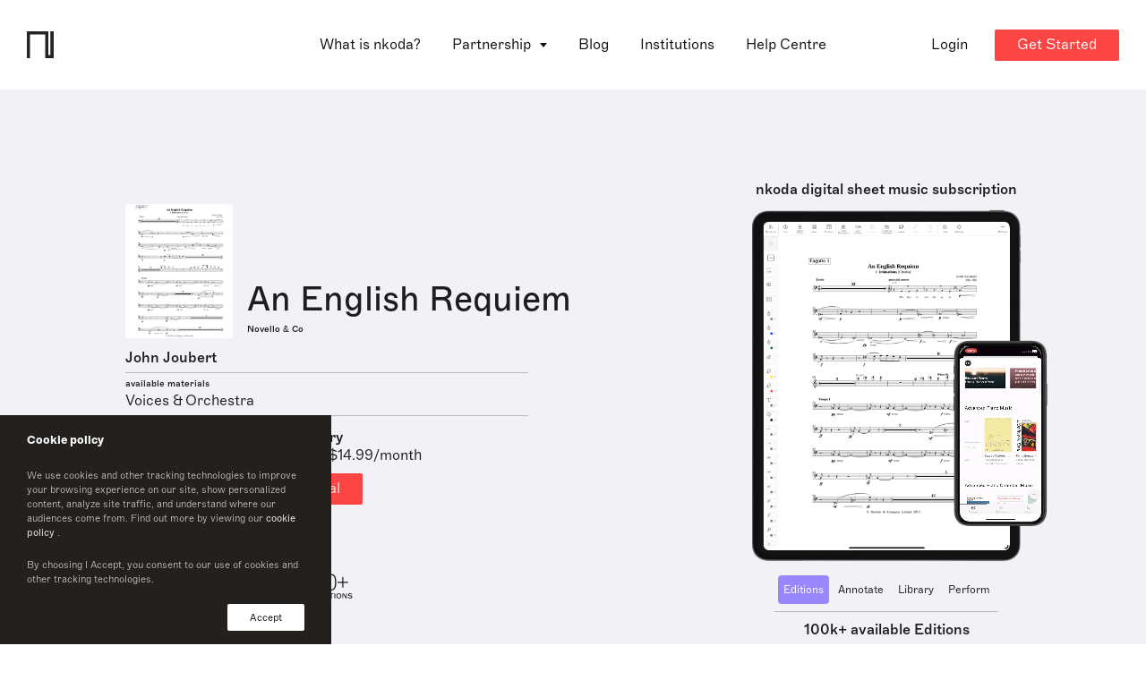

--- FILE ---
content_type: text/html; charset=utf-8
request_url: https://www.nkoda.com/instrument?ref=30b795ea-7ac6-4bf7-9fb6-10d9684c51af
body_size: 17968
content:
<!DOCTYPE html><html lang="en"><head>
    <meta charset="utf-8">
    <base href="/">

    <!-- anti-flicker snippet (recommended)  -->
    <style>
      .async-hide {
        opacity: 0 !important;
      }
    </style>

    <!-- Start of HubSpot Embed Code -->
    <!-- <script type="text/javascript" id="hs-script-loader" async defer src="//js.hs-scripts.com/3467151.js"></script> -->
    <!-- End of HubSpot Embed Code -->

    <!-- Google Tag Manager -->
    <script>
      (function(w, d, s, l, i) {
        w[l] = w[l] || [];
        w[l].push({ 'gtm.start': new Date().getTime(), event: 'gtm.js' });
        var f = d.getElementsByTagName(s)[0],
          j = d.createElement(s),
          dl = l != 'dataLayer' ? '&l=' + l : '';
        j.async = true;
        j.src = 'https://www.googletagmanager.com/gtm.js?id=' + i + dl;
        f.parentNode.insertBefore(j, f);
      })(window, document, 'script', 'dataLayer', 'GTM-WXRCZMM');
    </script>
    <!-- End Google Tag Manager -->

    <!-- HubSpot Script -->
    <script charset="utf-8" type="text/javascript" src="//js.hsforms.net/forms/v2.js"></script>
    <!-- End HubSpot Script -->

    <title>An English Requiem Bassoon 1 Sheet Music by John Joubert | nkoda  | Free 7 days trial</title>

    <meta name="viewport" content="width=device-width, initial-scale=1">
    <!--  -->
    <link rel="icon" type="image/x-icon" href="favicon.ico">
    <link rel="apple-touch-icon" sizes="180x180" href="fav/apple-touch-icon.png">
    <link rel="icon" type="image/png" sizes="32x32" href="fav/favicon-32x32.png">
    <link rel="icon" type="image/png" sizes="16x16" href="fav/favicon-16x16.png">
    <link rel="manifest" href="fav/site.webmanifest">
    <link rel="mask-icon" href="fav/safari-pinned-tab.svg" color="#fd4643">
    <meta name="msapplication-TileColor" content="#ff0000">
    <meta name="theme-color" content="#ffffff">
    <!--  -->
    <meta property="og:site_name" content="nkoda">
    <meta property="og:type" content="website">
    <meta property="og:url" content="http://nkoda.com/">
    <meta property="og:image" content="http://www.nkoda.com/nkoda_sheet_music_app.png">
    <meta property="og:locale" content="en_GB">
    <meta name="description" content="An English Requiem sheet music. Access this edition published by Novello &amp; Co and 110,000 other scores on the nkoda app.">
    <meta name="keywords" content="nkoda, sheet music, app digital">
    <meta name="twitter:card" content="app">
    <meta name="twitter:site" content="@nkoda">
    <meta name="twitter:description" content="An English Requiem sheet music. Access this edition published by Novello &amp; Co and 110,000 other scores on the nkoda app.">
    <meta name="twitter:app:name:iphone" content="nkoda">
    <meta name="twitter:app:id:iphone" content="1327811418">
    <meta name="twitter:app:url:iphone" content="nkoda://subscription">
    <meta name="twitter:app:name:ipad" content="nkoda">
    <meta name="twitter:app:id:ipad" content="1327811418">
    <meta name="twitter:app:url:ipad" content="nkoda://subscription">
    <meta name="twitter:app:name:googleplay" content="nkoda">
    <meta name="twitter:app:id:googleplay" content="com.nkoda.app">
    <meta name="twitter:app:url:googleplay" content="https://www.nkoda.com/subscription">
    <meta name="google" value="notranslate">
    <meta name="google-site-verification" content="X36EZnhTxpbrpgrjFxlyDSoHwlb2KiaHUhTuJBCD7yk">
    <meta name="apple-itunes-app" content="app-id=1327811418">

    <!-- Global site tag (gtag.js) - Google Analytics -->
    <script async="" src="https://www.googletagmanager.com/gtag/js?id=G-RZPXP27K00"></script>
    <script>
      window.dataLayer = window.dataLayer || [];
      function gtag() {
        dataLayer.push(arguments);
      }
      gtag('js', new Date());

      gtag('config', 'G-RZPXP27K00');
    </script>
    <!-- End Global site tag  -->
    <!--  -->
    <script type="text/javascript">
      window.__lo_site_id = 125916;

      (function() {
        var wa = document.createElement('script');
        wa.type = 'text/javascript';
        wa.async = true;
        wa.src = 'https://d10lpsik1i8c69.cloudfront.net/w.js';
        var s = document.getElementsByTagName('script')[0];
        s.parentNode.insertBefore(wa, s);
      })();
    </script>
    <!-- Widget -->
    <script>
      window.intercomSettings = {
        app_id: 'vpev59mh',
      };
    </script>
    <script>
      // We pre-filled your app ID in the widget URL: 'https://widget.intercom.io/widget/vpev59mh'
      (function() {
        var w = window;
        var ic = w.Intercom;
        if (typeof ic === 'function') {
          ic('reattach_activator');
          ic('update', w.intercomSettings);
        } else {
          var d = document;
          var i = function() {
            i.c(arguments);
          };
          i.q = [];
          i.c = function(args) {
            i.q.push(args);
          };
          w.Intercom = i;
          var l = function() {
            var s = d.createElement('script');
            s.type = 'text/javascript';
            s.async = true;
            s.src = 'https://widget.intercom.io/widget/vpev59mh';
            var x = d.getElementsByTagName('script')[0];
            x.parentNode.insertBefore(s, x);
          };
          if (document.readyState === 'complete') {
            l();
          } else if (w.attachEvent) {
            w.attachEvent('onload', l);
          } else {
            w.addEventListener('load', l, false);
          }
        }
      })();
    </script>
  <link rel="stylesheet" href="styles.bbc37955e680ac11c652.css"><style ng-transition="serverApp">[_nghost-sc0]{z-index:999999;pointer-events:none}[fixed=true][_nghost-sc0]   .ng-progress-bar[_ngcontent-sc0], [fixed=true][_nghost-sc0]   .ng-spinner[_ngcontent-sc0]{position:fixed}[fixed=true][_nghost-sc0]   .ng-spinner[_ngcontent-sc0]{top:15px}[fixed=true][spinnerPosition=left][_nghost-sc0]   .ng-spinner[_ngcontent-sc0]{left:15px}[fixed=true][spinnerPosition=right][_nghost-sc0]   .ng-spinner[_ngcontent-sc0]{right:15px}[thick=true][_nghost-sc0]   .ng-spinner-icon[_ngcontent-sc0]{width:24px;height:24px;border-width:3px}[thick=true][_nghost-sc0]   .ng-bar-placeholder[_ngcontent-sc0]{height:3px!important}[dir="ltr+"][_nghost-sc0]   .ng-meteor[_ngcontent-sc0], [dir=ltr-][_nghost-sc0]   .ng-meteor[_ngcontent-sc0]{transform:rotate(3deg)}[dir="ltr+"][thick=true][_nghost-sc0]   .ng-meteor[_ngcontent-sc0], [dir=ltr-][thick=true][_nghost-sc0]   .ng-meteor[_ngcontent-sc0]{transform:rotate(4deg)}[dir="ltr+"][_nghost-sc0]   .ng-bar[_ngcontent-sc0], [dir="rtl+"][_nghost-sc0]   .ng-bar[_ngcontent-sc0]{margin-left:-100%}[dir="ltr+"][_nghost-sc0]   .ng-meteor[_ngcontent-sc0], [dir="rtl+"][_nghost-sc0]   .ng-meteor[_ngcontent-sc0]{right:0}[dir="ltr+"][_nghost-sc0]   .ng-meteor[_ngcontent-sc0], [dir=rtl-][_nghost-sc0]   .ng-meteor[_ngcontent-sc0]{top:-3px}[dir="ltr+"][thick=true][_nghost-sc0]   .ng-meteor[_ngcontent-sc0], [dir=rtl-][thick=true][_nghost-sc0]   .ng-meteor[_ngcontent-sc0]{top:-4px}[dir="rtl+"][_nghost-sc0]   .ng-meteor[_ngcontent-sc0], [dir=ltr-][_nghost-sc0]   .ng-meteor[_ngcontent-sc0]{bottom:-3px}[dir="rtl+"][thick=true][_nghost-sc0]   .ng-meteor[_ngcontent-sc0], [dir=ltr-][thick=true][_nghost-sc0]   .ng-meteor[_ngcontent-sc0]{bottom:-4px}[dir="rtl+"][_nghost-sc0]   .ng-bar-placeholder[_ngcontent-sc0], [dir=ltr-][_nghost-sc0]   .ng-bar-placeholder[_ngcontent-sc0]{transform:rotate(180deg)}[dir="rtl+"][_nghost-sc0]   .ng-spinner-icon[_ngcontent-sc0], [dir=ltr-][_nghost-sc0]   .ng-spinner-icon[_ngcontent-sc0]{animation-direction:reverse}[dir="rtl+"][_nghost-sc0]   .ng-meteor[_ngcontent-sc0], [dir=rtl-][_nghost-sc0]   .ng-meteor[_ngcontent-sc0]{transform:rotate(-3deg)}[dir="rtl+"][thick=true][_nghost-sc0]   .ng-meteor[_ngcontent-sc0], [dir=rtl-][thick=true][_nghost-sc0]   .ng-meteor[_ngcontent-sc0]{transform:rotate(-4deg)}[spinnerPosition=left][_nghost-sc0]   .ng-spinner[_ngcontent-sc0]{left:10px}[spinnerPosition=right][_nghost-sc0]   .ng-spinner[_ngcontent-sc0]{right:10px}.ng-progress-bar[_ngcontent-sc0]{position:relative;z-index:999999;top:0;left:0;width:100%;zoom:1;filter:alpha(opacity=0);opacity:0}.ng-progress-bar[active=true][_ngcontent-sc0]{filter:alpha(opacity=100);opacity:1;transition:none}.ng-bar-placeholder[_ngcontent-sc0]{position:absolute;height:2px;width:100%}.ng-bar[_ngcontent-sc0]{width:100%;height:100%;transform:translate(-100%,0,0)}.ng-meteor[_ngcontent-sc0]{width:100px;height:100%;opacity:1}.ng-meteor[_ngcontent-sc0], .ng-spinner[_ngcontent-sc0]{display:block;position:absolute}.ng-spinner[_ngcontent-sc0]{z-index:1031;top:10px}.ng-spinner-icon[_ngcontent-sc0]{width:18px;height:18px;box-sizing:border-box;-webkit-animation:spinner-animation .25s linear infinite;animation:spinner-animation .25s linear infinite;border:2px solid transparent;border-radius:50%}@-webkit-keyframes spinner-animation{0%{transform:rotate(0deg)}to{transform:rotate(1turn)}}@keyframes spinner-animation{0%{transform:rotate(0deg)}to{transform:rotate(1turn)}}</style><style ng-transition="serverApp"></style><style ng-transition="serverApp">.cookie[_ngcontent-sc2]{position:fixed;z-index:9999999999;bottom:0;left:0;background-color:#23201e;width:100%;max-width:370px;padding:15px 30px;display:flex;flex-direction:column;color:#fff;font-size:13px}.cookie-text[_ngcontent-sc2]{font-size:11px;font-family:Marfa-Thin,Helvetica,Arial;opacity:.8}.cookie-text[_ngcontent-sc2]   a[_ngcontent-sc2]{font-size:inherit;font-family:Marfa-Regular,Helvetica,Arial}.cookie-btns[_ngcontent-sc2]{display:flex;justify-content:space-between;align-items:center}.cookie-btns[_ngcontent-sc2]   .btn[_ngcontent-sc2]{font-size:11px}@media (max-width:768px){.cookie[_ngcontent-sc2]{max-width:100%}}</style><style ng-transition="serverApp">.banner[_ngcontent-sc3]{position:relative;top:96px;width:100%;transition:transform .75s ease;--theme-background:#1d1d1f;--theme-color-text:#fff;padding:12px 16px;background:var(--theme-background);min-height:68px;z-index:10;color:var(--theme-color-text);overflow:hidden;text-overflow:clip}.banner[_ngcontent-sc3], .banner[_ngcontent-sc3]   p[_ngcontent-sc3]{display:flex;align-items:center}.banner[_ngcontent-sc3]   p[_ngcontent-sc3]{text-align:start}.banner[_ngcontent-sc3]   svg[_ngcontent-sc3]{min-width:22px;min-height:100%;margin-right:17px}.banner[_ngcontent-sc3]   path[_ngcontent-sc3]{fill:var(--theme-color-text)}.banner[_ngcontent-sc3]:before{position:absolute;content:"";width:20px;background-color:#000}.banner[_ngcontent-sc3]   p[_ngcontent-sc3]{margin-left:5%}.banner[_ngcontent-sc3]   .btn[_ngcontent-sc3]{color:#fff;background-color:#fd4643;margin-left:32px}.banner.dark[_ngcontent-sc3]{--theme-background:#efeff1;--theme-color-text:#1d1d1f}@media only screen and (max-width:1200px){.banner[_ngcontent-sc3]{top:48px;justify-content:center}.banner[_ngcontent-sc3]   p[_ngcontent-sc3]{padding:16px 16px 16px 0;margin-left:0}}</style><style ng-transition="serverApp">[_nghost-sc4]{display:block}.pointer[_ngcontent-sc4]{cursor:pointer}</style><style ng-transition="serverApp">.cta--container[_ngcontent-sc7]{display:flex}@media (max-width:1024px){.cta--container[_ngcontent-sc7]{align-items:flex-start;flex-direction:column;justify-content:space-between}.btn--check-nkoda[_ngcontent-sc7]{margin-top:10px}}</style><style ng-transition="serverApp">.reverse[_ngcontent-sc9]{display:flex;flex-direction:column-reverse}.wp-partners[_ngcontent-sc9]{margin-bottom:50px}.wp-partners-line[_ngcontent-sc9]{height:1px;background-color:#828186;margin:0 auto 30px;opacity:.5}</style><style ng-transition="serverApp">@charset "UTF-8";.testimonials[_ngcontent-sc10]{margin:0 auto;background:#f5f5f5;padding:30px;max-width:100%;overflow:hidden;border-radius:8px}.testimonials[_ngcontent-sc10]   .slide[_ngcontent-sc10]{height:auto!important}.testimonials-content[_ngcontent-sc10]{width:100%;text-align:center;display:flex;flex-direction:column;height:100%;justify-content:center}.testimonials-content[_ngcontent-sc10]   h3[_ngcontent-sc10]{position:relative;display:inline-block;line-height:25px;font-style:italic;text-align:center;padding:0 20px}.testimonials-content[_ngcontent-sc10]   h3[_ngcontent-sc10]:after, .testimonials-content[_ngcontent-sc10]   h3[_ngcontent-sc10]:before{display:inline;font-size:30px;vertical-align:middle}.testimonials-content[_ngcontent-sc10]   h3[_ngcontent-sc10]:before{content:"“"}.testimonials-content[_ngcontent-sc10]   h3[_ngcontent-sc10]:after{content:"”"}.testimonials-author[_ngcontent-sc10]{display:flex;align-items:center;justify-content:center}.testimonials-author-avatar[_ngcontent-sc10]{min-width:33px;height:33px;background-size:cover!important;border-radius:50%;overflow:hidden}.testimonials-author-name[_ngcontent-sc10]{margin-left:10px;display:flex;flex-direction:column;align-items:flex-start}.testimonials-author-name[_ngcontent-sc10]   p[_ngcontent-sc10]{line-height:1.1;font-family:Marfa-Medium,Helvetica,Arial}@media (max-width:768px){.testimonials-content[_ngcontent-sc10]   h3[_ngcontent-sc10]{font-size:22px}}</style><style ng-transition="serverApp">swiper[fxflex]{display:-webkit-box;display:flex;flex-direction:inherit;min-width:0;min-height:0;-webkit-box-direction:inherit;-webkit-box-orient:inherit}swiper[fxflex]>.swiper.s-wrapper{flex:1 1 auto;min-width:0;min-height:0;-webkit-box-flex:1}swiper>.swiper.s-wrapper{width:100%;height:100%}swiper>.swiper.s-wrapper .swiper-wrapper .swiper-slide{will-change:transform;overflow:auto;width:100%;height:100%;max-width:100%;max-height:100%}swiper>.swiper.s-wrapper .swiper-pagination{pointer-events:none}swiper>.swiper.s-wrapper .swiper-pagination .swiper-pagination-handle{position:relative;display:inline-block;padding:4px;margin:2px;cursor:pointer;pointer-events:all}swiper>.swiper.s-wrapper .swiper-pagination .swiper-pagination-handle .swiper-pagination-bullet{display:inline-block;margin:0;pointer-events:none}swiper>.swiper.s-wrapper .swiper-pagination .swiper-pagination-handle .swiper-pagination-bullet.swiper-pagination-bullet-first,swiper>.swiper.s-wrapper .swiper-pagination .swiper-pagination-handle .swiper-pagination-bullet.swiper-pagination-bullet-last{border:1px solid rgba(0,0,0,.5)}swiper>.swiper.s-wrapper.swiper-container-vertical>.swiper-button-prev{top:10px;left:50%;margin-top:0;margin-left:-13px;-webkit-transform:rotate(90deg);transform:rotate(90deg)}swiper>.swiper.s-wrapper.swiper-container-vertical>.swiper-button-next{top:auto;bottom:10px;left:50%;margin-top:0;margin-left:-13px;-webkit-transform:rotate(90deg);transform:rotate(90deg)}swiper>.swiper.s-wrapper.swiper-container-vertical>.swiper-scrollbar{width:8px;-webkit-transition:width 250ms ease-in-out;transition:width 250ms ease-in-out}swiper>.swiper.s-wrapper.swiper-container-vertical>.swiper-scrollbar:hover{width:16px}swiper>.swiper.s-wrapper.swiper-container-vertical>.swiper-pagination .swiper-pagination-handle{display:block}swiper>.swiper.s-wrapper.swiper-container-vertical>.swiper-pagination .swiper-pagination-handle .swiper-pagination-bullet{display:inline-block}swiper>.swiper.s-wrapper.swiper-container-vertical>.swiper-pagination .swiper-pagination-handle .swiper-pagination-bullet.swiper-pagination-bullet-first,swiper>.swiper.s-wrapper.swiper-container-vertical>.swiper-pagination .swiper-pagination-handle .swiper-pagination-bullet.swiper-pagination-bullet-last{margin:0 -1px}swiper>.swiper.s-wrapper.swiper-container-horizontal>.swiper-scrollbar{height:8px;-webkit-transition:height 250ms ease-in-out;transition:height 250ms ease-in-out}swiper>.swiper.s-wrapper.swiper-container-horizontal>.swiper-scrollbar:hover{height:16px}swiper>.swiper.s-wrapper.swiper-container-horizontal>.swiper-pagination .swiper-pagination-handle .swiper-pagination-bullet.swiper-pagination-bullet-first,swiper>.swiper.s-wrapper.swiper-container-horizontal>.swiper-pagination .swiper-pagination-handle .swiper-pagination-bullet.swiper-pagination-bullet-last{margin:-1px 0}</style><style ng-transition="serverApp">@font-face{font-family:swiper-icons;src:url("data:application/font-woff;charset=utf-8;base64, [base64]//wADZ2x5ZgAAAywAAADMAAAD2MHtryVoZWFkAAABbAAAADAAAAA2E2+eoWhoZWEAAAGcAAAAHwAAACQC9gDzaG10eAAAAigAAAAZAAAArgJkABFsb2NhAAAC0AAAAFoAAABaFQAUGG1heHAAAAG8AAAAHwAAACAAcABAbmFtZQAAA/gAAAE5AAACXvFdBwlwb3N0AAAFNAAAAGIAAACE5s74hXjaY2BkYGAAYpf5Hu/j+W2+MnAzMYDAzaX6QjD6/4//Bxj5GA8AuRwMYGkAPywL13jaY2BkYGA88P8Agx4j+/8fQDYfA1AEBWgDAIB2BOoAeNpjYGRgYNBh4GdgYgABEMnIABJzYNADCQAACWgAsQB42mNgYfzCOIGBlYGB0YcxjYGBwR1Kf2WQZGhhYGBiYGVmgAFGBiQQkOaawtDAoMBQxXjg/wEGPcYDDA4wNUA2CCgwsAAAO4EL6gAAeNpj2M0gyAACqxgGNWBkZ2D4/wMA+xkDdgAAAHjaY2BgYGaAYBkGRgYQiAHyGMF8FgYHIM3DwMHABGQrMOgyWDLEM1T9/w8UBfEMgLzE////P/5//f/V/xv+r4eaAAeMbAxwIUYmIMHEgKYAYjUcsDAwsLKxc3BycfPw8jEQA/[base64]/uznmfPFBNODM2K7MTQ45YEAZqGP81AmGGcF3iPqOop0r1SPTaTbVkfUe4HXj97wYE+yNwWYxwWu4v1ugWHgo3S1XdZEVqWM7ET0cfnLGxWfkgR42o2PvWrDMBSFj/IHLaF0zKjRgdiVMwScNRAoWUoH78Y2icB/yIY09An6AH2Bdu/UB+yxopYshQiEvnvu0dURgDt8QeC8PDw7Fpji3fEA4z/PEJ6YOB5hKh4dj3EvXhxPqH/SKUY3rJ7srZ4FZnh1PMAtPhwP6fl2PMJMPDgeQ4rY8YT6Gzao0eAEA409DuggmTnFnOcSCiEiLMgxCiTI6Cq5DZUd3Qmp10vO0LaLTd2cjN4fOumlc7lUYbSQcZFkutRG7g6JKZKy0RmdLY680CDnEJ+UMkpFFe1RN7nxdVpXrC4aTtnaurOnYercZg2YVmLN/d/gczfEimrE/fs/bOuq29Zmn8tloORaXgZgGa78yO9/cnXm2BpaGvq25Dv9S4E9+5SIc9PqupJKhYFSSl47+Qcr1mYNAAAAeNptw0cKwkAAAMDZJA8Q7OUJvkLsPfZ6zFVERPy8qHh2YER+3i/BP83vIBLLySsoKimrqKqpa2hp6+jq6RsYGhmbmJqZSy0sraxtbO3sHRydnEMU4uR6yx7JJXveP7WrDycAAAAAAAH//wACeNpjYGRgYOABYhkgZgJCZgZNBkYGLQZtIJsFLMYAAAw3ALgAeNolizEKgDAQBCchRbC2sFER0YD6qVQiBCv/H9ezGI6Z5XBAw8CBK/m5iQQVauVbXLnOrMZv2oLdKFa8Pjuru2hJzGabmOSLzNMzvutpB3N42mNgZGBg4GKQYzBhYMxJLMlj4GBgAYow/P/PAJJhLM6sSoWKfWCAAwDAjgbRAAB42mNgYGBkAIIbCZo5IPrmUn0hGA0AO8EFTQAA") format("woff");font-weight:400;font-style:normal}:root{--swiper-theme-color:#007aff;--swiper-navigation-size:44px}.swiper-container{margin-left:auto;margin-right:auto;position:relative;overflow:hidden;list-style:none;padding:0;z-index:1}.swiper-container-vertical>.swiper-wrapper{-webkit-box-orient:vertical;-webkit-box-direction:normal;flex-direction:column}.swiper-wrapper{position:relative;width:100%;height:100%;z-index:1;display:-webkit-box;display:flex;-webkit-transition-property:-webkit-transform;transition-property:transform,-webkit-transform;box-sizing:content-box}.swiper-container-android .swiper-slide,.swiper-wrapper{-webkit-transform:translate3d(0,0,0);transform:translate3d(0,0,0)}.swiper-container-multirow>.swiper-wrapper{flex-wrap:wrap}.swiper-container-multirow-column>.swiper-wrapper{flex-wrap:wrap;-webkit-box-orient:vertical;-webkit-box-direction:normal;flex-direction:column}.swiper-container-free-mode>.swiper-wrapper{-webkit-transition-timing-function:ease-out;transition-timing-function:ease-out;margin:0 auto}.swiper-slide{flex-shrink:0;width:100%;height:100%;position:relative;-webkit-transition-property:-webkit-transform;transition-property:transform,-webkit-transform}.swiper-slide-invisible-blank{visibility:hidden}.swiper-container-autoheight,.swiper-container-autoheight .swiper-slide{height:auto}.swiper-container-autoheight .swiper-wrapper{-webkit-box-align:start;align-items:flex-start;-webkit-transition-property:height,-webkit-transform;transition-property:transform,height,-webkit-transform}.swiper-container-3d{-webkit-perspective:1200px;perspective:1200px}.swiper-container-3d .swiper-cube-shadow,.swiper-container-3d .swiper-slide,.swiper-container-3d .swiper-slide-shadow-bottom,.swiper-container-3d .swiper-slide-shadow-left,.swiper-container-3d .swiper-slide-shadow-right,.swiper-container-3d .swiper-slide-shadow-top,.swiper-container-3d .swiper-wrapper{-webkit-transform-style:preserve-3d;transform-style:preserve-3d}.swiper-container-3d .swiper-slide-shadow-bottom,.swiper-container-3d .swiper-slide-shadow-left,.swiper-container-3d .swiper-slide-shadow-right,.swiper-container-3d .swiper-slide-shadow-top{position:absolute;left:0;top:0;width:100%;height:100%;pointer-events:none;z-index:10}.swiper-container-3d .swiper-slide-shadow-left{background-image:-webkit-gradient(linear,right top,left top,from(rgba(0,0,0,.5)),to(rgba(0,0,0,0)));background-image:linear-gradient(to left,rgba(0,0,0,.5),rgba(0,0,0,0))}.swiper-container-3d .swiper-slide-shadow-right{background-image:-webkit-gradient(linear,left top,right top,from(rgba(0,0,0,.5)),to(rgba(0,0,0,0)));background-image:linear-gradient(to right,rgba(0,0,0,.5),rgba(0,0,0,0))}.swiper-container-3d .swiper-slide-shadow-top{background-image:-webkit-gradient(linear,left bottom,left top,from(rgba(0,0,0,.5)),to(rgba(0,0,0,0)));background-image:linear-gradient(to top,rgba(0,0,0,.5),rgba(0,0,0,0))}.swiper-container-3d .swiper-slide-shadow-bottom{background-image:-webkit-gradient(linear,left top,left bottom,from(rgba(0,0,0,.5)),to(rgba(0,0,0,0)));background-image:linear-gradient(to bottom,rgba(0,0,0,.5),rgba(0,0,0,0))}.swiper-container-css-mode>.swiper-wrapper{overflow:auto;scrollbar-width:none;-ms-overflow-style:none}.swiper-container-css-mode>.swiper-wrapper::-webkit-scrollbar{display:none}.swiper-container-css-mode>.swiper-wrapper>.swiper-slide{scroll-snap-align:start start}.swiper-container-horizontal.swiper-container-css-mode>.swiper-wrapper{-ms-scroll-snap-type:x mandatory;scroll-snap-type:x mandatory}.swiper-container-vertical.swiper-container-css-mode>.swiper-wrapper{-ms-scroll-snap-type:y mandatory;scroll-snap-type:y mandatory}.swiper-button-next,.swiper-button-prev{position:absolute;top:50%;width:calc(var(--swiper-navigation-size)/ 44 * 27);height:var(--swiper-navigation-size);margin-top:calc(-1 * var(--swiper-navigation-size)/ 2);z-index:10;cursor:pointer;display:-webkit-box;display:flex;-webkit-box-align:center;align-items:center;-webkit-box-pack:center;justify-content:center;color:var(--swiper-navigation-color,var(--swiper-theme-color))}.swiper-button-next.swiper-button-disabled,.swiper-button-prev.swiper-button-disabled{opacity:.35;cursor:auto;pointer-events:none}.swiper-button-next:after,.swiper-button-prev:after{font-family:swiper-icons;font-size:var(--swiper-navigation-size);text-transform:none!important;letter-spacing:0;text-transform:none;font-variant:initial}.swiper-button-prev,.swiper-container-rtl .swiper-button-next{left:10px;right:auto}.swiper-button-prev:after,.swiper-container-rtl .swiper-button-next:after{content:'prev'}.swiper-button-next,.swiper-container-rtl .swiper-button-prev{right:10px;left:auto}.swiper-button-next:after,.swiper-container-rtl .swiper-button-prev:after{content:'next'}.swiper-button-next.swiper-button-white,.swiper-button-prev.swiper-button-white{--swiper-navigation-color:#ffffff}.swiper-button-next.swiper-button-black,.swiper-button-prev.swiper-button-black{--swiper-navigation-color:#000000}.swiper-button-lock{display:none}.swiper-pagination{position:absolute;text-align:center;-webkit-transition:opacity .3s;transition:opacity .3s;-webkit-transform:translate3d(0,0,0);transform:translate3d(0,0,0);z-index:10}.swiper-pagination.swiper-pagination-hidden{opacity:0}.swiper-container-horizontal>.swiper-pagination-bullets,.swiper-pagination-custom,.swiper-pagination-fraction{bottom:10px;left:0;width:100%}.swiper-pagination-bullets-dynamic{overflow:hidden;font-size:0}.swiper-pagination-bullets-dynamic .swiper-pagination-bullet{-webkit-transform:scale(.33);transform:scale(.33);position:relative}.swiper-pagination-bullets-dynamic .swiper-pagination-bullet-active,.swiper-pagination-bullets-dynamic .swiper-pagination-bullet-active-main{-webkit-transform:scale(1);transform:scale(1)}.swiper-pagination-bullets-dynamic .swiper-pagination-bullet-active-prev{-webkit-transform:scale(.66);transform:scale(.66)}.swiper-pagination-bullets-dynamic .swiper-pagination-bullet-active-prev-prev{-webkit-transform:scale(.33);transform:scale(.33)}.swiper-pagination-bullets-dynamic .swiper-pagination-bullet-active-next{-webkit-transform:scale(.66);transform:scale(.66)}.swiper-pagination-bullets-dynamic .swiper-pagination-bullet-active-next-next{-webkit-transform:scale(.33);transform:scale(.33)}.swiper-pagination-bullet{width:8px;height:8px;display:inline-block;border-radius:100%;background:#000;opacity:.2}button.swiper-pagination-bullet{border:none;margin:0;padding:0;box-shadow:none;-webkit-appearance:none;-moz-appearance:none;appearance:none}.swiper-pagination-clickable .swiper-pagination-bullet{cursor:pointer}.swiper-pagination-bullet-active{opacity:1;background:var(--swiper-pagination-color,var(--swiper-theme-color))}.swiper-container-vertical>.swiper-pagination-bullets{right:10px;top:50%;-webkit-transform:translate3d(0,-50%,0);transform:translate3d(0,-50%,0)}.swiper-container-vertical>.swiper-pagination-bullets .swiper-pagination-bullet{margin:6px 0;display:block}.swiper-container-vertical>.swiper-pagination-bullets.swiper-pagination-bullets-dynamic{top:50%;-webkit-transform:translateY(-50%);transform:translateY(-50%);width:8px}.swiper-container-vertical>.swiper-pagination-bullets.swiper-pagination-bullets-dynamic .swiper-pagination-bullet{display:inline-block;-webkit-transition:transform .2s,top .2s;transition:transform .2s,top .2s}.swiper-container-horizontal>.swiper-pagination-bullets .swiper-pagination-bullet{margin:0 4px}.swiper-container-horizontal>.swiper-pagination-bullets.swiper-pagination-bullets-dynamic{left:50%;-webkit-transform:translateX(-50%);transform:translateX(-50%);white-space:nowrap}.swiper-container-horizontal>.swiper-pagination-bullets.swiper-pagination-bullets-dynamic .swiper-pagination-bullet{-webkit-transition:transform .2s,left .2s;transition:transform .2s,left .2s}.swiper-container-horizontal.swiper-container-rtl>.swiper-pagination-bullets-dynamic .swiper-pagination-bullet{-webkit-transition:transform .2s,right .2s;transition:transform .2s,right .2s}.swiper-pagination-progressbar{background:rgba(0,0,0,.25);position:absolute}.swiper-pagination-progressbar .swiper-pagination-progressbar-fill{background:var(--swiper-pagination-color,var(--swiper-theme-color));position:absolute;left:0;top:0;width:100%;height:100%;-webkit-transform:scale(0);transform:scale(0);-webkit-transform-origin:left top;transform-origin:left top}.swiper-container-rtl .swiper-pagination-progressbar .swiper-pagination-progressbar-fill{-webkit-transform-origin:right top;transform-origin:right top}.swiper-container-horizontal>.swiper-pagination-progressbar,.swiper-container-vertical>.swiper-pagination-progressbar.swiper-pagination-progressbar-opposite{width:100%;height:4px;left:0;top:0}.swiper-container-horizontal>.swiper-pagination-progressbar.swiper-pagination-progressbar-opposite,.swiper-container-vertical>.swiper-pagination-progressbar{width:4px;height:100%;left:0;top:0}.swiper-pagination-white{--swiper-pagination-color:#ffffff}.swiper-pagination-black{--swiper-pagination-color:#000000}.swiper-pagination-lock{display:none}.swiper-scrollbar{border-radius:10px;position:relative;-ms-touch-action:none;background:rgba(0,0,0,.1)}.swiper-container-horizontal>.swiper-scrollbar{position:absolute;left:1%;bottom:3px;z-index:50;height:5px;width:98%}.swiper-container-vertical>.swiper-scrollbar{position:absolute;right:3px;top:1%;z-index:50;width:5px;height:98%}.swiper-scrollbar-drag{height:100%;width:100%;position:relative;background:rgba(0,0,0,.5);border-radius:10px;left:0;top:0}.swiper-scrollbar-cursor-drag{cursor:move}.swiper-scrollbar-lock{display:none}.swiper-zoom-container{width:100%;height:100%;display:-webkit-box;display:flex;-webkit-box-pack:center;justify-content:center;-webkit-box-align:center;align-items:center;text-align:center}.swiper-zoom-container>canvas,.swiper-zoom-container>img,.swiper-zoom-container>svg{max-width:100%;max-height:100%;-o-object-fit:contain;object-fit:contain}.swiper-slide-zoomed{cursor:move}.swiper-lazy-preloader{width:42px;height:42px;position:absolute;left:50%;top:50%;margin-left:-21px;margin-top:-21px;z-index:10;-webkit-transform-origin:50%;transform-origin:50%;-webkit-animation:1s linear infinite swiper-preloader-spin;animation:1s linear infinite swiper-preloader-spin;box-sizing:border-box;border:4px solid var(--swiper-preloader-color,var(--swiper-theme-color));border-radius:50%;border-top-color:transparent}.swiper-lazy-preloader-white{--swiper-preloader-color:#fff}.swiper-lazy-preloader-black{--swiper-preloader-color:#000}@-webkit-keyframes swiper-preloader-spin{100%{-webkit-transform:rotate(360deg);transform:rotate(360deg)}}@keyframes swiper-preloader-spin{100%{-webkit-transform:rotate(360deg);transform:rotate(360deg)}}.swiper-container .swiper-notification{position:absolute;left:0;top:0;pointer-events:none;opacity:0;z-index:-1000}.swiper-container-fade.swiper-container-free-mode .swiper-slide{-webkit-transition-timing-function:ease-out;transition-timing-function:ease-out}.swiper-container-fade .swiper-slide{pointer-events:none;-webkit-transition-property:opacity;transition-property:opacity}.swiper-container-fade .swiper-slide .swiper-slide{pointer-events:none}.swiper-container-fade .swiper-slide-active,.swiper-container-fade .swiper-slide-active .swiper-slide-active{pointer-events:auto}.swiper-container-cube{overflow:visible}.swiper-container-cube .swiper-slide{pointer-events:none;-webkit-backface-visibility:hidden;backface-visibility:hidden;z-index:1;visibility:hidden;-webkit-transform-origin:0 0;transform-origin:0 0;width:100%;height:100%}.swiper-container-cube .swiper-slide .swiper-slide{pointer-events:none}.swiper-container-cube.swiper-container-rtl .swiper-slide{-webkit-transform-origin:100% 0;transform-origin:100% 0}.swiper-container-cube .swiper-slide-active,.swiper-container-cube .swiper-slide-active .swiper-slide-active{pointer-events:auto}.swiper-container-cube .swiper-slide-active,.swiper-container-cube .swiper-slide-next,.swiper-container-cube .swiper-slide-next+.swiper-slide,.swiper-container-cube .swiper-slide-prev{pointer-events:auto;visibility:visible}.swiper-container-cube .swiper-slide-shadow-bottom,.swiper-container-cube .swiper-slide-shadow-left,.swiper-container-cube .swiper-slide-shadow-right,.swiper-container-cube .swiper-slide-shadow-top{z-index:0;-webkit-backface-visibility:hidden;backface-visibility:hidden}.swiper-container-cube .swiper-cube-shadow{position:absolute;left:0;bottom:0;width:100%;height:100%;background:#000;opacity:.6;-webkit-filter:blur(50px);filter:blur(50px);z-index:0}.swiper-container-flip{overflow:visible}.swiper-container-flip .swiper-slide{pointer-events:none;-webkit-backface-visibility:hidden;backface-visibility:hidden;z-index:1}.swiper-container-flip .swiper-slide .swiper-slide{pointer-events:none}.swiper-container-flip .swiper-slide-active,.swiper-container-flip .swiper-slide-active .swiper-slide-active{pointer-events:auto}.swiper-container-flip .swiper-slide-shadow-bottom,.swiper-container-flip .swiper-slide-shadow-left,.swiper-container-flip .swiper-slide-shadow-right,.swiper-container-flip .swiper-slide-shadow-top{z-index:0;-webkit-backface-visibility:hidden;backface-visibility:hidden}</style><meta name="title" content="An English Requiem Bassoon 1 Sheet Music by John Joubert | nkoda  | Free 7 days trial"><meta name="og:title" content="An English Requiem Bassoon 1 Sheet Music by John Joubert | nkoda  | Free 7 days trial"><meta name="twitter:title" content="An English Requiem Bassoon 1 Sheet Music by John Joubert | nkoda  | Free 7 days trial"><meta name="og:description" content="An English Requiem sheet music. Access this edition published by Novello &amp; Co and 110,000 other scores on the nkoda app."><style ng-transition="serverApp">.cursor-pointer[_ngcontent-sc12]{cursor:pointer}</style></head>

  <body id="body">
    <!-- Google Tag Manager (noscript) -->
    <noscript>
      <iframe
        src="https://www.googletagmanager.com/ns.html?id=GTM-WXRCZMM"
        height="0"
        width="0"
        style="display:none;visibility:hidden"
      ></iframe>
    </noscript>
    <!-- End Google Tag Manager (noscript) -->
    <app-root ng-version="9.1.13"><ng-progress class="ngprogress-right" role="progressbar" _nghost-sc0="" spinnerposition="right" dir="ltr+" thick="false" fixed="true"><!----><!----><div _ngcontent-sc0="" class="ng-progress-bar" active="false" style="transition:opacity 200ms linear;"><div _ngcontent-sc0="" class="ng-bar-placeholder"><div _ngcontent-sc0="" class="ng-bar" style="transform:translate3d(0%,0,0);background-color:#FD4643;transition:none;"><!----><div _ngcontent-sc0="" class="ng-meteor" style="box-shadow:0 0 10px #FD4643, 0 0 5px #FD4643;"></div></div></div><!----></div></ng-progress><ng-progress class="ngprogress-left" direction="rtl+" role="progressbar" _nghost-sc0="" spinnerposition="right" dir="rtl+" thick="false" fixed="true"><!----><!----><div _ngcontent-sc0="" class="ng-progress-bar" active="false" style="transition:opacity 200ms linear;"><div _ngcontent-sc0="" class="ng-bar-placeholder"><div _ngcontent-sc0="" class="ng-bar" style="transform:translate3d(0%,0,0);background-color:#FD4643;transition:none;"><!----><div _ngcontent-sc0="" class="ng-meteor" style="box-shadow:0 0 10px #FD4643, 0 0 5px #FD4643;"></div></div></div><!----></div></ng-progress><router-outlet></router-outlet><app-main _nghost-sc1=""><app-header _ngcontent-sc1=""><header class="header back-white"><div class="header-logo"><a routerlink="/" href="/"><svg fill="none" height="30" viewBox="0 0 30 30" width="30" xmlns="http://www.w3.org/2000/svg"><path d="M23.986 26.3791C24.7979 26.3791 25.5697 26.3791 26.3715 26.3791C26.3715 17.5827 26.3715 8.80642 26.3715 0C27.5944 0 28.7872 0 30 0C30 10 30 19.99 30 30C26.8025 30 23.6051 30 20.3876 30C20.3876 21.2036 20.3876 12.4173 20.3876 3.61083C14.7845 3.61083 9.20147 3.61083 3.58837 3.61083C3.58837 12.3972 3.58837 21.1936 3.58837 30C2.37554 30 1.20281 30 0 30C0.0100234 20.01 0.0100234 10.01 0.0100234 0C7.99866 0 15.9773 0 23.986 0C23.986 8.79639 23.986 17.5727 23.986 26.3791Z" fill="#fff"></path></svg></a></div><nav class="header-menu hide-md"><ul class="header-menu-list"><li><a class="header-menu-link" routerlink="/what-is-nkoda-music" href="/what-is-nkoda-music">What is nkoda?</a></li><!----><li><button class="header-menu-link header-menu-link--drop"> Partnership </button><!----></li><li><a class="header-menu-link" routerlink="/blog" href="/blog">Blog</a></li><li><a class="header-menu-link" routerlink="/institutions" href="/institutions">Institutions</a></li><li><a class="header-menu-link" href="https://intercom.help/nkoda/en/" target="_blank">Help Centre</a></li></ul></nav><div class="header-actions"><a class="header-menu-link mr-3"> Login </a><a class="btn btn--primary btn--red">Get Started</a></div><div class="header-burger"><div class="line"></div><div class="line"></div><div class="line"></div></div></header><nav class="header-menu header-menu--mobile" id="test"><div class="header-menu-mobile show-md"><div class="header-burger"><div class="line"></div><div class="line"></div><div class="line"></div></div><a class="btn btn--primary btn--red btn--xs ml-auto"> Get started </a></div><ul class="header-menu-list"><li><a class="header-menu-link" routerlink="/" routerlinkactive="active" href="/"> Home </a></li><li><a class="header-menu-link" routerlink="/what-is-nkoda-music" routerlinkactive="active" href="/what-is-nkoda-music"> What is nkoda? </a></li><!----><li><a class="header-menu-link" routerlink="/made-not-born" routerlinkactive="active" href="/made-not-born"> Made, not born fund </a></li><li><a class="header-menu-link" routerlink="/development-partnership" routerlinkactive="active" href="/development-partnership"> Development partnership </a></li><li><a class="header-menu-link" routerlink="/blog" routerlinkactive="active" href="/blog"> Blog </a></li><li><a class="header-menu-link" routerlink="/institutions" routerlinkactive="active" href="/institutions"> Institutions </a></li></ul></nav><div class="layout-filter"></div></app-header><app-cookie-consent _ngcontent-sc1="" _nghost-sc2=""><!----></app-cookie-consent><app-banner _ngcontent-sc1="" _nghost-sc3=""><!----></app-banner><main _ngcontent-sc1=""><router-outlet _ngcontent-sc1=""></router-outlet><app-instrument-details _nghost-sc14=""><app-instrument-template-two _ngcontent-sc14="" _nghost-sc15=""><section _ngcontent-sc15="" class="hero hero--auto hero--wp theme"><div _ngcontent-sc15="" class="container container--wp"><div _ngcontent-sc15="" class="wp-hero"><div _ngcontent-sc15="" class="wp-hero-main"><div _ngcontent-sc15="" class="wp-hero-preview"><div _ngcontent-sc15="" class="wp-hero-preview-img"><!----><img _ngcontent-sc15="" src="https://nkodaprodstorage.blob.core.windows.net/image/d9d05ea6-44ee-463a-becd-5918e68d92cf" alt="An English Requiem"></div><div _ngcontent-sc15="" class="wp-hero-preview-title"><h1 _ngcontent-sc15="" class="h2">An English Requiem</h1><p _ngcontent-sc15=""><!----><a _ngcontent-sc15="" class="btn btn--link" href="/publisher?ref=18202bf2-93e1-4961-a696-65cbc6fd1cb2"><small _ngcontent-sc15="" class="text-xs font-medium">Novello &amp; Co</small></a></p></div></div><div _ngcontent-sc15="" class="wp-hero-main-info"><p _ngcontent-sc15=""><!----><a _ngcontent-sc15="" class="btn btn--link " href="/artist?ref=591d7313-ee4e-46a7-8a04-b07f8beabd15"><span _ngcontent-sc15="" class="font-medium">John Joubert</span></a></p><div _ngcontent-sc15="" class="separate"></div><p _ngcontent-sc15="" class="text-xs font-medium">available materials</p><p _ngcontent-sc15="">Voices &amp; Orchestra</p><div _ngcontent-sc15="" class="separate"></div><div _ngcontent-sc15="" class="wp-hero-main-nkoda"><p _ngcontent-sc15="" class="font-medium">nkoda sheet music library</p><p _ngcontent-sc15="">over 100k editions from $14.99/month</p></div><div _ngcontent-sc15="" class="mb-1"><app-landing-open-in-nkoda _ngcontent-sc15="" _nghost-sc7=""><div _ngcontent-sc7="" class=""><button _ngcontent-sc7="" class="btn btn--primary btn--red mr-2"> Register for a 7 day free trial </button><!----></div></app-landing-open-in-nkoda></div><p _ngcontent-sc15="" class="color-red text-sm font-medium mb-1">Hassle-free. Cancel anytime.</p><div _ngcontent-sc15=""><p _ngcontent-sc15="" class="mb-1 wp-hero-available-on"><span _ngcontent-sc15="" class="text-xs">available on</span><span _ngcontent-sc15="" class="wp-hero-available-on-icons"><svg _ngcontent-sc15="" fill="none" height="17" viewBox="0 0 52 17" width="52" xmlns="http://www.w3.org/2000/svg"><path _ngcontent-sc15="" clip-rule="evenodd" d="M8.59713 2.67746C9.56079 1.4073 10.9006 1.40112 10.9006 1.40112C10.9006 1.40112 11.0998 2.59525 10.1425 3.74558C9.12027 4.97391 7.95838 4.77291 7.95838 4.77291C7.95838 4.77291 7.74023 3.80688 8.59713 2.67746V2.67746ZM5.53056 4.96883C3.82178 4.96883 2 6.49885 2 9.41549C2 12.3799 4.15231 16.0678 5.856 16.0678C6.4506 16.0678 7.36372 15.4688 8.28376 15.4688C9.18665 15.4688 9.85284 16.0462 10.7097 16.0462C12.5754 16.0462 13.9567 12.1585 13.9567 12.1585C13.9567 12.1585 11.9808 11.3935 11.9808 9.17365C11.9808 7.20582 13.5669 6.39485 13.5669 6.39485C13.5669 6.39485 12.756 4.92797 10.6944 4.92797C9.49677 4.92797 8.57672 5.60941 8.08091 5.60941C7.50341 5.60941 6.64136 4.96882 5.53055 4.96882" fill="white" fill-rule="evenodd"></path><path _ngcontent-sc15="" d="M29.5886 5.92379H30.0715V9.19823H30.0639V12.6329C30.0639 12.8954 29.8511 13.1083 29.5886 13.1083H28.5726V15.2218C28.5726 15.6891 28.1939 16.0678 27.7265 16.0678C27.2591 16.0678 26.8805 15.6891 26.8805 15.2218V13.1083H25.3072V15.2218C25.3072 15.6891 24.9284 16.0678 24.4611 16.0678C23.9939 16.0678 23.6151 15.6891 23.6151 15.2218V13.1083H22.5992C22.3367 13.1083 22.1236 12.8954 22.1236 12.6329V9.19823H22.1162V5.92379H29.5886ZM31.3417 5.65309C30.8744 5.65309 30.4956 6.03192 30.4956 6.49919V10.3011C30.4956 10.7683 30.8744 11.1471 31.3417 11.1471C31.809 11.1471 32.1878 10.7683 32.1878 10.3011V6.4992C32.1878 6.03192 31.8089 5.6531 31.3417 5.6531V5.65309ZM20.846 5.6531C20.3788 5.6531 20 6.03193 20 6.4992V10.3011C20 10.7683 20.3788 11.1471 20.846 11.1471C21.3134 11.1471 21.6922 10.7683 21.6922 10.3011V6.4992C21.6922 6.03192 21.3134 5.6531 20.846 5.6531ZM30.0386 5.45531H22.1492C22.1492 5.45531 22.2069 3.32887 24.1676 2.4623L23.495 1.51305C23.4808 1.49306 23.5012 1.45466 23.5404 1.42686C23.5792 1.39931 23.6224 1.39279 23.6365 1.4126L24.3315 2.39347C24.8079 2.21024 25.387 2.0982 26.0939 2.10046C26.7967 2.10259 27.3736 2.2181 27.8484 2.40419L28.551 1.4126C28.5653 1.39279 28.6084 1.39931 28.6473 1.42686C28.6865 1.45466 28.7068 1.49306 28.6927 1.51305L28.0117 2.47405C29.9582 3.34777 30.0386 5.4553 30.0386 5.4553L30.0386 5.45531ZM24.8374 3.7367C24.8374 3.47442 24.6246 3.26181 24.3625 3.26181C24.1003 3.26181 23.8876 3.47442 23.8876 3.7367C23.8876 3.99898 24.1003 4.21159 24.3625 4.21159C24.6247 4.21159 24.8374 3.99898 24.8374 3.7367ZM28.3002 3.7367C28.3002 3.47442 28.0873 3.26181 27.8253 3.26181C27.563 3.26181 27.3504 3.47442 27.3504 3.7367C27.3504 3.99898 27.563 4.21159 27.8253 4.21159C28.0873 4.21159 28.3002 3.99898 28.3002 3.7367Z" fill="white"></path><path _ngcontent-sc15="" clip-rule="evenodd" d="M51.2948 1.40112C48.651 1.76804 46.0071 2.14836 43.3684 2.55214C43.3667 4.50401 43.3667 6.45588 43.3684 8.40942C44.7264 8.40512 46.0839 8.39242 47.4413 8.37972C48.7265 8.3677 50.0115 8.35567 51.2965 8.35079C51.2956 7.19223 51.2956 6.03409 51.2956 4.87595C51.2956 3.71782 51.2956 2.55968 51.2948 1.40112ZM42.6446 2.66607C40.6491 2.9157 38.6537 3.18042 36.6667 3.48702V8.45298C37.7133 8.45562 38.76 8.44856 39.8067 8.44151C40.7538 8.43512 41.7008 8.42873 42.6479 8.42953C42.6471 7.46854 42.6467 6.50796 42.6462 5.54739C42.6458 4.58709 42.6454 3.62679 42.6446 2.66607ZM36.6667 9.05781C37.7079 9.05431 38.7492 9.06134 39.7904 9.06836C40.7413 9.07478 41.6921 9.08119 42.6429 9.07959C42.6429 9.80223 42.6436 10.5249 42.6443 11.2475C42.6455 12.4516 42.6467 13.6557 42.6446 14.8598C41.1302 14.6355 39.6139 14.4324 38.0972 14.2294H38.0971C37.6203 14.1655 37.1435 14.1017 36.6667 14.0372V9.05781ZM51.2948 9.13488H43.3566C43.3583 10.1052 43.3604 11.075 43.3625 12.0447C43.3646 13.0122 43.3667 13.9796 43.3683 14.9469C46.0122 15.3055 48.656 15.6724 51.2948 16.0678C51.2948 15.297 51.2952 14.5263 51.2955 13.7558C51.2963 12.2152 51.297 10.675 51.2948 9.13488Z" fill="white" fill-rule="evenodd"></path></svg></span></p><p _ngcontent-sc15=""><!----><img _ngcontent-sc15="" alt="" loading="lazy" src="/assets/img/wp/stats.svg"><!----></p></div></div></div><app-hero-devices _ngcontent-sc15="" _nghost-sc8="" class="wp-hero-devices"><div _ngcontent-sc8="" class="wp-hero-devices-title mb-1"><p _ngcontent-sc8="" class="font-medium text-center">nkoda digital sheet music subscription</p></div><div _ngcontent-sc8="" class="wp-hero-devices-devices"><div _ngcontent-sc8="" class="ipad"><img _ngcontent-sc8="" alt="" src="/assets/img/wp/ipad.webp"><swiper _ngcontent-sc8="" class="ipad-swiper"><div class="s-wrapper swiper swiper-container"><div class="swiper-wrapper"><div _ngcontent-sc8="" class="slide"><img _ngcontent-sc8="" alt="" loading="lazy" src="/assets/img/wp/ipad/ipad-editions.webp"><div _ngcontent-sc8="" class="img-over"><img _ngcontent-sc8="" alt="" loading="lazy" src="https://nkodaprodstorage.blob.core.windows.net/image/d9d05ea6-44ee-463a-becd-5918e68d92cf"></div></div><div _ngcontent-sc8="" class="slide"><!----><!----><video _ngcontent-sc8="" autoplay="" disablepictureinpicture="" height="100%" loop="" poster="/assets/img/wp/ipad/ipad-annotate.webp" preload="none" width="100%"><source _ngcontent-sc8="" src="/assets/img/wp/ipad/ipad-annotate.webm" type="video/webm"></video></div><div _ngcontent-sc8="" class="slide"><!----><!----><video _ngcontent-sc8="" autoplay="" disablepictureinpicture="" height="100%" loop="" playsinline="" poster="/assets/img/wp/ipad/ipad-library.webp" preload="none" width="100%"><source _ngcontent-sc8="" src="/assets/img/wp/ipad/ipad-library.webm" type="video/webm"></video></div><div _ngcontent-sc8="" class="slide"><!----><!----><video _ngcontent-sc8="" autoplay="" disablepictureinpicture="" height="100%" loop="" playsinline="" poster="/assets/img/wp/ipad/ipad-perform.webp" preload="none" width="100%"><source _ngcontent-sc8="" src="/assets/img/wp/ipad/ipad-perform.webm" type="video/webm"></video></div></div><div class="swiper-scrollbar" hidden=""></div><div class="swiper-button-prev" hidden=""></div><div class="swiper-button-next" hidden=""></div><div class="swiper-pagination" hidden=""></div></div></swiper><div _ngcontent-sc8="" class="iphone"><img _ngcontent-sc8="" alt="" loading="lazy" src="/assets/img/wp/iphone.webp"><swiper _ngcontent-sc8="" class="iphone-swiper"><div class="s-wrapper swiper swiper-container"><div class="swiper-wrapper"><div _ngcontent-sc8="" class="slide"><!----><!----><video _ngcontent-sc8="" autoplay="" disablepictureinpicture="" height="100%" loop="" playsinline="" preload="none" width="100%"><source _ngcontent-sc8="" src="/assets/img/wp/iphone/iphone-editions.webm" type="video/webm"></video></div><div _ngcontent-sc8="" class="slide"><img _ngcontent-sc8="" alt="" loading="lazy" src="/assets/img/wp/iphone/iphone-annotate.webp"></div><div _ngcontent-sc8="" class="slide"><img _ngcontent-sc8="" alt="" loading="lazy" src="/assets/img/wp/iphone/iphone-library.webp"></div><div _ngcontent-sc8="" class="slide"><img _ngcontent-sc8="" alt="" loading="lazy" src="/assets/img/wp/iphone/iphone-perform.webp"></div></div><div class="swiper-scrollbar" hidden=""></div><div class="swiper-button-prev" hidden=""></div><div class="swiper-button-next" hidden=""></div><div class="swiper-pagination" hidden=""></div></div></swiper></div></div></div><div _ngcontent-sc8="" class="wp-hero-devices-btns mt-1"><div _ngcontent-sc8="" class="btn active"> Editions </div><div _ngcontent-sc8="" class="btn"> Annotate </div><div _ngcontent-sc8="" class="btn"> Library </div><div _ngcontent-sc8="" class="btn"> Perform </div></div><div _ngcontent-sc8="" class="separate"></div><p _ngcontent-sc8="" class="font-medium text-center"> 100k+ available Editions
</p></app-hero-devices></div></div></section><section _ngcontent-sc15="" class="py-section-sm pb-0"><app-wp-partners _ngcontent-sc15="" _nghost-sc9=""><section _ngcontent-sc9="" class="wp-wrapper"><section _ngcontent-sc9="" class="wp-partners"><div _ngcontent-sc9="" class="container container--wp"><p _ngcontent-sc9="" class="font-medium text-gray text-center mb-2">INSTITUTIONAL PARTNERS</p><div _ngcontent-sc9="" class="wp-partners-line"></div><div _ngcontent-sc9="" class="swiper--partners"><swiper _ngcontent-sc9="" class="logos-list-desktop"><div class="s-wrapper swiper swiper-container"><div class="swiper-wrapper"><!----><div _ngcontent-sc9="" class="slide"><a _ngcontent-sc9="" href="/institutions"><img _ngcontent-sc9="" loading="lazy" src="assets/img/institutions/university-of-cambridge.webp" alt=""></a></div><div _ngcontent-sc9="" class="slide"><a _ngcontent-sc9="" href="/institutions"><img _ngcontent-sc9="" loading="lazy" src="assets/img/institutions/lso.webp" alt=""></a></div><div _ngcontent-sc9="" class="slide"><a _ngcontent-sc9="" href="/institutions"><img _ngcontent-sc9="" loading="lazy" src="assets/img/institutions/eton-college.webp" alt=""></a></div><div _ngcontent-sc9="" class="slide"><a _ngcontent-sc9="" href="/institutions"><img _ngcontent-sc9="" loading="lazy" src="assets/img/institutions/RAM.webp" alt=""></a></div><div _ngcontent-sc9="" class="slide"><a _ngcontent-sc9="" href="/institutions"><img _ngcontent-sc9="" loading="lazy" src="assets/img/institutions/esmuc.webp" alt=""></a></div><div _ngcontent-sc9="" class="slide"><a _ngcontent-sc9="" href="/institutions"><img _ngcontent-sc9="" loading="lazy" src="assets/img/institutions/boston-sympony-orchestra.webp" alt=""></a></div><div _ngcontent-sc9="" class="slide"><a _ngcontent-sc9="" href="/institutions"><img _ngcontent-sc9="" loading="lazy" src="assets/img/institutions/glyndebourne.webp" alt=""></a></div><div _ngcontent-sc9="" class="slide"><a _ngcontent-sc9="" href="/institutions"><img _ngcontent-sc9="" loading="lazy" src="assets/img/institutions/curstis.webp" alt=""></a></div><div _ngcontent-sc9="" class="slide"><a _ngcontent-sc9="" href="/institutions"><img _ngcontent-sc9="" loading="lazy" src="assets/img/institutions/harrow.webp" alt=""></a></div><div _ngcontent-sc9="" class="slide"><a _ngcontent-sc9="" href="/institutions"><img _ngcontent-sc9="" loading="lazy" src="assets/img/institutions/the-hong-kong-academy.webp" alt=""></a></div><div _ngcontent-sc9="" class="slide"><a _ngcontent-sc9="" href="/institutions"><img _ngcontent-sc9="" loading="lazy" src="assets/img/institutions/conservatorio-dimilano.webp" alt=""></a></div><div _ngcontent-sc9="" class="slide"><a _ngcontent-sc9="" href="/institutions"><img _ngcontent-sc9="" loading="lazy" src="assets/img/institutions/kunitachi-college.webp" alt=""></a></div><div _ngcontent-sc9="" class="slide"><a _ngcontent-sc9="" href="/institutions"><img _ngcontent-sc9="" loading="lazy" src="assets/img/institutions/hochschule-koln.webp" alt=""></a></div><div _ngcontent-sc9="" class="slide"><a _ngcontent-sc9="" href="/institutions"><img _ngcontent-sc9="" loading="lazy" src="assets/img/institutions/sibelius-academy.webp" alt=""></a></div><div _ngcontent-sc9="" class="slide"><a _ngcontent-sc9="" href="/institutions"><img _ngcontent-sc9="" loading="lazy" src="assets/img/institutions/nafa.webp" alt=""></a></div><div _ngcontent-sc9="" class="slide"><a _ngcontent-sc9="" href="/institutions"><img _ngcontent-sc9="" loading="lazy" src="assets/img/institutions/la-phil.webp" alt=""></a></div><div _ngcontent-sc9="" class="slide"><a _ngcontent-sc9="" href="/institutions"><img _ngcontent-sc9="" loading="lazy" src="assets/img/institutions/hochschule-berlin.webp" alt=""></a></div><div _ngcontent-sc9="" class="slide"><a _ngcontent-sc9="" href="/institutions"><img _ngcontent-sc9="" loading="lazy" src="assets/img/institutions/royal-college-of-music.webp" alt=""></a></div></div><div class="swiper-scrollbar" hidden=""></div><div class="swiper-button-prev"></div><div class="swiper-button-next"></div><div class="swiper-pagination" hidden=""></div></div></swiper></div></div></section><section _ngcontent-sc9="" class="wp-partners"><div _ngcontent-sc9="" class="container container--wp"><p _ngcontent-sc9="" class="font-medium text-gray text-center mb-2">PUBLISHERS PARTNERS</p><div _ngcontent-sc9="" class="wp-partners-line"></div><div _ngcontent-sc9="" class="swiper--partners"><swiper _ngcontent-sc9="" class="logos-list-desktop"><div class="s-wrapper swiper swiper-container"><div class="swiper-wrapper"><!----><div _ngcontent-sc9="" class="slide"><a _ngcontent-sc9="" href="/publishers"><img _ngcontent-sc9="" loading="lazy" src="assets/img/publishers/Barenreiter.webp" alt=""></a></div><div _ngcontent-sc9="" class="slide"><a _ngcontent-sc9="" href="/publishers"><img _ngcontent-sc9="" loading="lazy" src="assets/img/publishers/Boosey.webp" alt=""></a></div><div _ngcontent-sc9="" class="slide"><a _ngcontent-sc9="" href="/publishers"><img _ngcontent-sc9="" loading="lazy" src="assets/img/publishers/Breitkopf.webp" alt=""></a></div><div _ngcontent-sc9="" class="slide"><a _ngcontent-sc9="" href="/publishers"><img _ngcontent-sc9="" loading="lazy" src="assets/img/publishers/Chestermusic.webp" alt=""></a></div><div _ngcontent-sc9="" class="slide"><a _ngcontent-sc9="" href="/publishers"><img _ngcontent-sc9="" loading="lazy" src="assets/img/publishers/Doblinger.webp" alt=""></a></div><div _ngcontent-sc9="" class="slide"><a _ngcontent-sc9="" href="/publishers"><img _ngcontent-sc9="" loading="lazy" src="assets/img/publishers/Faber.webp" alt=""></a></div><div _ngcontent-sc9="" class="slide"><a _ngcontent-sc9="" href="/publishers"><img _ngcontent-sc9="" loading="lazy" src="assets/img/publishers/Novello.webp" alt=""></a></div><div _ngcontent-sc9="" class="slide"><a _ngcontent-sc9="" href="/publishers"><img _ngcontent-sc9="" loading="lazy" src="assets/img/publishers/Ricordi.webp" alt=""></a></div><div _ngcontent-sc9="" class="slide"><a _ngcontent-sc9="" href="/publishers"><img _ngcontent-sc9="" loading="lazy" src="assets/img/publishers/Schott.webp" alt=""></a></div></div><div class="swiper-scrollbar" hidden=""></div><div class="swiper-button-prev"></div><div class="swiper-button-next"></div><div class="swiper-pagination" hidden=""></div></div></swiper></div></div></section></section></app-wp-partners></section><app-wp-testimonials _ngcontent-sc15="" _nghost-sc10=""><div _ngcontent-sc10="" class="container container--wp"><div _ngcontent-sc10="" class="testimonials"><p _ngcontent-sc10="" class="font-medium text-gray text-center mb-2">TESTIMONIALS</p><swiper _ngcontent-sc10="" class="swiper--testimonials"><div class="s-wrapper swiper swiper-container"><div class="swiper-wrapper"><div _ngcontent-sc10="" class="slide"><div _ngcontent-sc10="" class="testimonials-content"><div _ngcontent-sc10="" class="testimonials-testimonial mb-2"><h3 _ngcontent-sc10="" class="font-light"> I’m tremendously excited to think of young singers without direct access to classical music training using this application. </h3></div><div _ngcontent-sc10="" class="testimonials-author"><div _ngcontent-sc10="" class="testimonials-author-avatar" style="background: url(/assets/img/wp/joyce.jpg)"></div><div _ngcontent-sc10="" class="testimonials-author-name"><p _ngcontent-sc10="" class="text-sm">Joyce DiDonato</p><p _ngcontent-sc10="" class="text-xs">Singers</p></div></div></div></div><div _ngcontent-sc10="" class="slide"><div _ngcontent-sc10="" class="testimonials-content"><div _ngcontent-sc10="" class="testimonials-testimonial mb-2"><h3 _ngcontent-sc10="" class="font-light">nkoda is really clever; it's like a view into the future of making music.</h3></div><div _ngcontent-sc10="" class="testimonials-author"><div _ngcontent-sc10="" class="testimonials-author-avatar" style="background: url(/assets/img/wp/rattle.jpg)"></div><div _ngcontent-sc10="" class="testimonials-author-name"><p _ngcontent-sc10="" class="text-sm">Sir Simon Rattle</p><p _ngcontent-sc10="" class="text-xs">Conductor</p></div></div></div></div></div><div class="swiper-scrollbar" hidden=""></div><div class="swiper-button-prev"></div><div class="swiper-button-next"></div><div class="swiper-pagination" hidden=""></div></div></swiper></div></div></app-wp-testimonials><!----><section _ngcontent-sc15="" class="py-section-sm"><div _ngcontent-sc15="" class="container container--wp"><div _ngcontent-sc15="" class="mb-2 text-center"><img _ngcontent-sc15="" alt="" src="/assets/img/wp/pages.svg"></div><p _ngcontent-sc15="" class="font-medium text-center mb-2">An English Requiem sheets music on nkoda</p><div _ngcontent-sc15="" class="wp-list" id="music"><div _ngcontent-sc15="" class="wp-table"><div _ngcontent-sc15="" class="wp-table-header"><div _ngcontent-sc15="" class="wp-header-cell">Part</div><div _ngcontent-sc15="" class="wp-header-cell">Edition</div><div _ngcontent-sc15="" class="wp-header-cell">Instrument</div><div _ngcontent-sc15="" class="wp-header-cell">Pages</div></div><!----><a _ngcontent-sc15="" class="wp-table-row" href="/instrument?ref=30b795ea-7ac6-4bf7-9fb6-10d9684c51af"><div _ngcontent-sc15="" class="wp-row-img"><div _ngcontent-sc15="" class="img"><!----><img _ngcontent-sc15="" loading="lazy" src="https://nkodaprodstorage.blob.core.windows.net/image/d9d05ea6-44ee-463a-becd-5918e68d92cf" alt="Bassoon 1"></div></div><div _ngcontent-sc15="" class="wp-row-main"><div _ngcontent-sc15="" class="wp-row-cell wp-row-cell--main"><span _ngcontent-sc15="">Bassoon 1</span></div><div _ngcontent-sc15="" class="wp-row-cell"><span _ngcontent-sc15="">An English Requiem</span></div><div _ngcontent-sc15="" class="wp-row-cell"><span _ngcontent-sc15="">Bassoon</span></div><div _ngcontent-sc15="" class="wp-row-cell"><span _ngcontent-sc15=""> 8 </span></div></div></a><a _ngcontent-sc15="" class="wp-table-row" href="/instrument?ref=6719585a-6f6c-41e9-9383-a8533e688611"><div _ngcontent-sc15="" class="wp-row-img"><div _ngcontent-sc15="" class="img"><!----><img _ngcontent-sc15="" loading="lazy" src="https://nkodaprodstorage.blob.core.windows.net/image/225e8916-290a-455f-b6cc-c7cfa5d7c658" alt="Flute 1"></div></div><div _ngcontent-sc15="" class="wp-row-main"><div _ngcontent-sc15="" class="wp-row-cell wp-row-cell--main"><span _ngcontent-sc15="">Flute 1</span></div><div _ngcontent-sc15="" class="wp-row-cell"><span _ngcontent-sc15="">An English Requiem</span></div><div _ngcontent-sc15="" class="wp-row-cell"><span _ngcontent-sc15="">Flute</span></div><div _ngcontent-sc15="" class="wp-row-cell"><span _ngcontent-sc15=""> 10 </span></div></div></a><a _ngcontent-sc15="" class="wp-table-row" href="/instrument?ref=d4524f07-9fc5-4c3a-b072-9e92765bc3e5"><div _ngcontent-sc15="" class="wp-row-img"><div _ngcontent-sc15="" class="img"><!----><img _ngcontent-sc15="" loading="lazy" src="https://nkodaprodstorage.blob.core.windows.net/image/e8e2e534-6c4b-4b61-a46c-165a35d3f05d" alt="Flute 2"></div></div><div _ngcontent-sc15="" class="wp-row-main"><div _ngcontent-sc15="" class="wp-row-cell wp-row-cell--main"><span _ngcontent-sc15="">Flute 2</span></div><div _ngcontent-sc15="" class="wp-row-cell"><span _ngcontent-sc15="">An English Requiem</span></div><div _ngcontent-sc15="" class="wp-row-cell"><span _ngcontent-sc15="">Flute</span></div><div _ngcontent-sc15="" class="wp-row-cell"><span _ngcontent-sc15=""> 10 </span></div></div></a><a _ngcontent-sc15="" class="wp-table-row" href="/instrument?ref=9a82fc4e-0ab6-4ee3-b44a-26f797d9514f"><div _ngcontent-sc15="" class="wp-row-img"><div _ngcontent-sc15="" class="img"><!----><img _ngcontent-sc15="" loading="lazy" src="https://nkodaprodstorage.blob.core.windows.net/image/a4e6a89e-21b8-4bae-966a-3871093e1423" alt="Flute 3/Piccolo"></div></div><div _ngcontent-sc15="" class="wp-row-main"><div _ngcontent-sc15="" class="wp-row-cell wp-row-cell--main"><span _ngcontent-sc15="">Flute 3/Piccolo</span></div><div _ngcontent-sc15="" class="wp-row-cell"><span _ngcontent-sc15="">An English Requiem</span></div><div _ngcontent-sc15="" class="wp-row-cell"><span _ngcontent-sc15="">Flute,Piccolo</span></div><div _ngcontent-sc15="" class="wp-row-cell"><span _ngcontent-sc15=""> 8 </span></div></div></a><a _ngcontent-sc15="" class="wp-table-row" href="/instrument?ref=42ce9ded-f46d-4289-b2e6-a2e17f47fab3"><div _ngcontent-sc15="" class="wp-row-img"><div _ngcontent-sc15="" class="img"><!----><img _ngcontent-sc15="" loading="lazy" src="https://nkodaprodstorage.blob.core.windows.net/image/56d0c6ed-30fb-4640-bc57-df3753072fef" alt="Oboe 1"></div></div><div _ngcontent-sc15="" class="wp-row-main"><div _ngcontent-sc15="" class="wp-row-cell wp-row-cell--main"><span _ngcontent-sc15="">Oboe 1</span></div><div _ngcontent-sc15="" class="wp-row-cell"><span _ngcontent-sc15="">An English Requiem</span></div><div _ngcontent-sc15="" class="wp-row-cell"><span _ngcontent-sc15="">Oboe</span></div><div _ngcontent-sc15="" class="wp-row-cell"><span _ngcontent-sc15=""> 10 </span></div></div></a><a _ngcontent-sc15="" class="wp-table-row" href="/instrument?ref=4261455e-8055-44fb-9062-6b5a34cf4408"><div _ngcontent-sc15="" class="wp-row-img"><div _ngcontent-sc15="" class="img"><!----><img _ngcontent-sc15="" loading="lazy" src="https://nkodaprodstorage.blob.core.windows.net/image/4fa2803f-04c1-4a7a-b496-02265f3042ae" alt="Oboe 2"></div></div><div _ngcontent-sc15="" class="wp-row-main"><div _ngcontent-sc15="" class="wp-row-cell wp-row-cell--main"><span _ngcontent-sc15="">Oboe 2</span></div><div _ngcontent-sc15="" class="wp-row-cell"><span _ngcontent-sc15="">An English Requiem</span></div><div _ngcontent-sc15="" class="wp-row-cell"><span _ngcontent-sc15="">Oboe</span></div><div _ngcontent-sc15="" class="wp-row-cell"><span _ngcontent-sc15=""> 10 </span></div></div></a><a _ngcontent-sc15="" class="wp-table-row" href="/instrument?ref=461062ac-73d4-4808-a2a3-feae15a5efd8"><div _ngcontent-sc15="" class="wp-row-img"><div _ngcontent-sc15="" class="img"><!----><img _ngcontent-sc15="" loading="lazy" src="https://nkodaprodstorage.blob.core.windows.net/image/1067d97e-90e5-4dd9-a0c4-9af0997a2929" alt="Oboe 3/English Horn"></div></div><div _ngcontent-sc15="" class="wp-row-main"><div _ngcontent-sc15="" class="wp-row-cell wp-row-cell--main"><span _ngcontent-sc15="">Oboe 3/English Horn</span></div><div _ngcontent-sc15="" class="wp-row-cell"><span _ngcontent-sc15="">An English Requiem</span></div><div _ngcontent-sc15="" class="wp-row-cell"><span _ngcontent-sc15="">Oboe,HornEnglish</span></div><div _ngcontent-sc15="" class="wp-row-cell"><span _ngcontent-sc15=""> 8 </span></div></div></a><a _ngcontent-sc15="" class="wp-table-row" href="/instrument?ref=7a238fca-0745-4fa1-96e1-1b9db2d884a3"><div _ngcontent-sc15="" class="wp-row-img"><div _ngcontent-sc15="" class="img"><!----><img _ngcontent-sc15="" loading="lazy" src="https://nkodaprodstorage.blob.core.windows.net/image/b8be369d-a4b5-4598-818d-1c7a4a1c7599" alt="Clarinet 1 in Bb"></div></div><div _ngcontent-sc15="" class="wp-row-main"><div _ngcontent-sc15="" class="wp-row-cell wp-row-cell--main"><span _ngcontent-sc15="">Clarinet 1 in Bb</span></div><div _ngcontent-sc15="" class="wp-row-cell"><span _ngcontent-sc15="">An English Requiem</span></div><div _ngcontent-sc15="" class="wp-row-cell"><span _ngcontent-sc15="">Clarinet</span></div><div _ngcontent-sc15="" class="wp-row-cell"><span _ngcontent-sc15=""> 12 </span></div></div></a><a _ngcontent-sc15="" class="wp-table-row" href="/instrument?ref=9e6257f8-50a3-4466-a076-bde3bd735abd"><div _ngcontent-sc15="" class="wp-row-img"><div _ngcontent-sc15="" class="img"><!----><img _ngcontent-sc15="" loading="lazy" src="https://nkodaprodstorage.blob.core.windows.net/image/860886f0-e4ef-4a67-ba69-89070ed33282" alt="Clarinet 2 in Bb"></div></div><div _ngcontent-sc15="" class="wp-row-main"><div _ngcontent-sc15="" class="wp-row-cell wp-row-cell--main"><span _ngcontent-sc15="">Clarinet 2 in Bb</span></div><div _ngcontent-sc15="" class="wp-row-cell"><span _ngcontent-sc15="">An English Requiem</span></div><div _ngcontent-sc15="" class="wp-row-cell"><span _ngcontent-sc15="">Clarinet</span></div><div _ngcontent-sc15="" class="wp-row-cell"><span _ngcontent-sc15=""> 12 </span></div></div></a><a _ngcontent-sc15="" class="wp-table-row" href="/instrument?ref=a6981352-1f1a-472c-8adc-95c9c4c78d5f"><div _ngcontent-sc15="" class="wp-row-img"><div _ngcontent-sc15="" class="img"><!----><img _ngcontent-sc15="" loading="lazy" src="https://nkodaprodstorage.blob.core.windows.net/image/f07bb8c8-f19e-4ec0-965c-f2afc8545c02" alt="Clarinet 3 in Bb/Bass Clarinet"></div></div><div _ngcontent-sc15="" class="wp-row-main"><div _ngcontent-sc15="" class="wp-row-cell wp-row-cell--main"><span _ngcontent-sc15="">Clarinet 3 in Bb/Bass Clarinet</span></div><div _ngcontent-sc15="" class="wp-row-cell"><span _ngcontent-sc15="">An English Requiem</span></div><div _ngcontent-sc15="" class="wp-row-cell"><span _ngcontent-sc15="">Clarinet,ClarinetBass</span></div><div _ngcontent-sc15="" class="wp-row-cell"><span _ngcontent-sc15=""> 10 </span></div></div></a><a _ngcontent-sc15="" class="wp-table-row" href="/instrument?ref=f267c417-bae7-43c1-ab55-f6bb5400239a"><div _ngcontent-sc15="" class="wp-row-img"><div _ngcontent-sc15="" class="img"><!----><img _ngcontent-sc15="" loading="lazy" src="https://nkodaprodstorage.blob.core.windows.net/image/0ff4560f-60c5-475d-89af-c8029f377daf" alt="Bassoon 2"></div></div><div _ngcontent-sc15="" class="wp-row-main"><div _ngcontent-sc15="" class="wp-row-cell wp-row-cell--main"><span _ngcontent-sc15="">Bassoon 2</span></div><div _ngcontent-sc15="" class="wp-row-cell"><span _ngcontent-sc15="">An English Requiem</span></div><div _ngcontent-sc15="" class="wp-row-cell"><span _ngcontent-sc15="">Bassoon</span></div><div _ngcontent-sc15="" class="wp-row-cell"><span _ngcontent-sc15=""> 8 </span></div></div></a><a _ngcontent-sc15="" class="wp-table-row" href="/instrument?ref=5cba1e56-79a3-41ef-90d2-2e3dc69196f4"><div _ngcontent-sc15="" class="wp-row-img"><div _ngcontent-sc15="" class="img"><!----><img _ngcontent-sc15="" loading="lazy" src="https://nkodaprodstorage.blob.core.windows.net/image/bfe02d93-5d06-41ca-b3ba-d69b7749bed7" alt="Horn 2 in F"></div></div><div _ngcontent-sc15="" class="wp-row-main"><div _ngcontent-sc15="" class="wp-row-cell wp-row-cell--main"><span _ngcontent-sc15="">Horn 2 in F</span></div><div _ngcontent-sc15="" class="wp-row-cell"><span _ngcontent-sc15="">An English Requiem</span></div><div _ngcontent-sc15="" class="wp-row-cell"><span _ngcontent-sc15="">Horn</span></div><div _ngcontent-sc15="" class="wp-row-cell"><span _ngcontent-sc15=""> 12 </span></div></div></a></div><!----><app-pagination _ngcontent-sc15="" class="block" _nghost-sc12=""><!----><ul _ngcontent-sc12="" class="pagination"><li _ngcontent-sc12=""><a _ngcontent-sc12="" class="pagination-step pagination-step-left disabled" href="/instrument?ref=30b795ea-7ac6-4bf7-9fb6-10d9684c51af&amp;page=0" queryparamshandling="merge"><div _ngcontent-sc12="" class="arrow arrow--left"></div></a></li><!----><li _ngcontent-sc12=""><a _ngcontent-sc12="" class="pagination-step active" href="/instrument?ref=30b795ea-7ac6-4bf7-9fb6-10d9684c51af&amp;page=1" queryparamshandling="merge"> 1 </a></li><li _ngcontent-sc12=""><a _ngcontent-sc12="" class="pagination-step" href="/instrument?ref=30b795ea-7ac6-4bf7-9fb6-10d9684c51af&amp;page=2" queryparamshandling="merge"> 2 </a></li><li _ngcontent-sc12=""><a _ngcontent-sc12="" class="pagination-step" href="/instrument?ref=30b795ea-7ac6-4bf7-9fb6-10d9684c51af&amp;page=3" queryparamshandling="merge"> 3 </a></li><li _ngcontent-sc12=""><a _ngcontent-sc12="" class="pagination-step pagination-step-right" href="/instrument?ref=30b795ea-7ac6-4bf7-9fb6-10d9684c51af&amp;page=2" queryparamshandling="merge"><div _ngcontent-sc12="" class="arrow arrow--right"></div></a></li></ul></app-pagination></div></div></section></app-instrument-template-two></app-instrument-details></main><app-footer _ngcontent-sc1="" _nghost-sc4=""><div _ngcontent-sc4="" id="footer"><footer _ngcontent-sc4="" class="footer footer--gray py-section"><div _ngcontent-sc4="" class="container"><div _ngcontent-sc4="" class="flex"><div _ngcontent-sc4="" class="footer-max-width mx-auto"><div _ngcontent-sc4="" class="input-field input-field--sm"><div _ngcontent-sc4="" class="mb-1"><label _ngcontent-sc4="">Sign up to receive the latest news on nkoda</label></div><form _ngcontent-sc4="" class="flex flex--nowrap flex-xs--wrap ng-untouched ng-pristine ng-invalid" novalidate=""><input _ngcontent-sc4="" class="footer-form-input ng-untouched ng-pristine ng-invalid" formcontrolname="email" placeholder="What’s your email address?" type="text" value=""><button _ngcontent-sc4="" class="btn btn--primary btn--sm btn--gray-2 ml-2" type="submit"> Subscribe </button></form><!----><!----></div></div></div></div></footer><!----><!----><!----><!----><!----><!----><footer _ngcontent-sc4="" class="footer background-white py-section-sm"><div _ngcontent-sc4="" class="container"><!----><!----><div _ngcontent-sc4="" class="footer-subline"><div _ngcontent-sc4="" class="footer-subline-links"><button _ngcontent-sc4="" class="link link--apple" target="_blank"></button><button _ngcontent-sc4="" class="link link--android" target="_blank"></button><button _ngcontent-sc4="" class="link link--windows" target="_blank"></button></div><small _ngcontent-sc4="">© 2026 nkoda limited</small></div></div></footer></div></app-footer></app-main></app-root>
  <script src="runtime-es2015.bf69f3b33d06a4767b09.js" type="module"></script><script src="runtime-es5.bf69f3b33d06a4767b09.js" nomodule="" defer=""></script><script src="polyfills-es5.c27953eae2359b7feab2.js" nomodule="" defer=""></script><script src="polyfills-es2015.8941b746edc50247078f.js" type="module"></script><script src="main-es2015.5c25ceb877655aeaeee6.js" type="module"></script><script src="main-es5.5c25ceb877655aeaeee6.js" nomodule="" defer=""></script>

<script id="serverApp-state" type="application/json">{&q;flow&q;:2,&q;https://api.nkoda.com/v4/stripeSubscription/plans&q;:[{&q;id&q;:&q;price_1PIrvlFBcXIJ1779intqtMRx&q;,&q;fullAmount&q;:14.99,&q;amount&q;:14.99,&q;stripeAmount&q;:1.25,&q;stripeFullAmount&q;:1499,&q;hasDiscount&q;:false,&q;stripeCouponId&q;:&q;&q;,&q;stripeProductId&q;:&q;prod_Q99vWDThyQj6xp&q;,&q;amountFormatted&q;:&q;14.99 usd&q;,&q;fullAmountFormatted&q;:&q;14.99 usd&q;,&q;currency&q;:&q;usd&q;,&q;interval&q;:&q;month&q;,&q;intervalCount&q;:1,&q;trialPeriodDays&q;:7,&q;couponDuration&q;:0},{&q;id&q;:&q;price_1PIrbrFBcXIJ1779yHm5wDe8&q;,&q;fullAmount&q;:149.99,&q;amount&q;:149.99,&q;stripeAmount&q;:12.5,&q;stripeFullAmount&q;:14999,&q;hasDiscount&q;:false,&q;stripeCouponId&q;:&q;&q;,&q;stripeProductId&q;:&q;prod_Q99vWDThyQj6xp&q;,&q;amountFormatted&q;:&q;149.99 usd&q;,&q;fullAmountFormatted&q;:&q;149.99 usd&q;,&q;currency&q;:&q;usd&q;,&q;interval&q;:&q;year&q;,&q;intervalCount&q;:1,&q;trialPeriodDays&q;:7,&q;couponDuration&q;:0}],&q;https://cms2.nkoda.com/api/legal-pages&q;:[{&q;id&q;:1,&q;attributes&q;:{&q;publishedAt&q;:&q;2023-09-04T16:49:54.542Z&q;,&q;createdAt&q;:&q;2022-04-15T13:39:15.114Z&q;,&q;updatedAt&q;:&q;2025-07-04T16:07:39.502Z&q;,&q;title&q;:&q;End User Licence Agreement &q;,&q;slug&q;:&q;end-user-agreement&q;,&q;displayOrder&q;:1,&q;description&q;:null}},{&q;id&q;:2,&q;attributes&q;:{&q;publishedAt&q;:&q;2022-04-15T13:45:21.572Z&q;,&q;createdAt&q;:&q;2022-04-15T13:45:18.938Z&q;,&q;updatedAt&q;:&q;2023-03-14T18:29:09.542Z&q;,&q;title&q;:&q;Privacy Policy&q;,&q;slug&q;:&q;privacy-policy&q;,&q;displayOrder&q;:2,&q;description&q;:&q;This Privacy Policy applies to your use of the nkoda app that is made available to you for download (the \&q;nkoda App\&q;). The nkoda App is operated by or on behalf of nkoda Limited (“we” or “us”). We are committed to protecting and respecting your personal information and your privacy.&q;}},{&q;id&q;:3,&q;attributes&q;:{&q;publishedAt&q;:&q;2022-04-15T13:45:43.948Z&q;,&q;createdAt&q;:&q;2022-04-15T13:45:43.246Z&q;,&q;updatedAt&q;:&q;2023-02-08T10:55:34.205Z&q;,&q;title&q;:&q;Cookie Policy&q;,&q;slug&q;:&q;cookie-policy&q;,&q;displayOrder&q;:3,&q;description&q;:null}},{&q;id&q;:4,&q;attributes&q;:{&q;publishedAt&q;:&q;2022-04-15T13:46:21.331Z&q;,&q;createdAt&q;:&q;2022-04-15T13:46:18.980Z&q;,&q;updatedAt&q;:&q;2023-02-08T10:55:46.363Z&q;,&q;title&q;:&q;Accessibility Statement&q;,&q;slug&q;:&q;accessibility-statement&q;,&q;displayOrder&q;:4,&q;description&q;:null}},{&q;id&q;:6,&q;attributes&q;:{&q;publishedAt&q;:&q;2023-02-08T14:18:30.501Z&q;,&q;createdAt&q;:&q;2023-02-07T16:49:48.696Z&q;,&q;updatedAt&q;:&q;2025-08-06T10:07:56.933Z&q;,&q;title&q;:&q;Institutional Licence Terms and Conditions &q;,&q;slug&q;:&q;institutional-licence-terms&q;,&q;displayOrder&q;:5,&q;description&q;:null}},{&q;id&q;:7,&q;attributes&q;:{&q;publishedAt&q;:&q;2024-07-30T10:10:19.173Z&q;,&q;createdAt&q;:&q;2024-07-23T10:22:33.294Z&q;,&q;updatedAt&q;:&q;2025-07-04T16:14:37.633Z&q;,&q;title&q;:&q;Kordl Licence Terms and Conditions&q;,&q;slug&q;:&q;kordl-licence-terms&q;,&q;displayOrder&q;:6,&q;description&q;:null}},{&q;id&q;:5,&q;attributes&q;:{&q;publishedAt&q;:&q;2022-04-15T13:47:47.988Z&q;,&q;createdAt&q;:&q;2022-04-15T13:46:37.558Z&q;,&q;updatedAt&q;:&q;2024-07-23T14:08:24.397Z&q;,&q;title&q;:&q;Data Protection Privacy Notice - Recruitment&q;,&q;slug&q;:&q;data-protection-privacy-notice-recruitment&q;,&q;displayOrder&q;:7,&q;description&q;:null}}],&q;https://cms2.nkoda.com/api/faq-pages&q;:[{&q;id&q;:1,&q;attributes&q;:{&q;publishedAt&q;:&q;2022-04-15T13:26:36.138Z&q;,&q;createdAt&q;:&q;2022-04-15T13:26:27.499Z&q;,&q;updatedAt&q;:&q;2022-04-15T13:27:49.323Z&q;,&q;title&q;:&q;General&q;,&q;slug&q;:&q;general&q;,&q;displayOrder&q;:1}},{&q;id&q;:2,&q;attributes&q;:{&q;publishedAt&q;:&q;2022-04-15T13:34:52.065Z&q;,&q;createdAt&q;:&q;2022-04-15T13:29:05.162Z&q;,&q;updatedAt&q;:&q;2022-04-21T12:08:37.257Z&q;,&q;title&q;:&q;Using nkoda&q;,&q;slug&q;:&q;using-nkoda&q;,&q;displayOrder&q;:2}},{&q;id&q;:3,&q;attributes&q;:{&q;publishedAt&q;:&q;2022-04-15T13:37:47.684Z&q;,&q;createdAt&q;:&q;2022-04-15T13:37:44.569Z&q;,&q;updatedAt&q;:&q;2022-04-15T13:37:47.684Z&q;,&q;title&q;:&q;Accounts&q;,&q;slug&q;:&q;accounts&q;,&q;displayOrder&q;:3}}],&q;https://api.nkoda.com/v4/promotion/instrument?instrumentRef=30b795ea-7ac6-4bf7-9fb6-10d9684c51af&q;:{&q;editionRef&q;:&q;90c60528-c54f-4a66-b599-5499926a930f&q;,&q;title&q;:&q;An English Requiem&q;,&q;subTitle&q;:null,&q;description&q;:null,&q;contributor&q;:&q;John Joubert&q;,&q;contributorRef&q;:&q;591d7313-ee4e-46a7-8a04-b07f8beabd15&q;,&q;publisher&q;:&q;Novello &a; Co&q;,&q;publisherRef&q;:&q;18202bf2-93e1-4961-a696-65cbc6fd1cb2&q;,&q;editionCoverUrl&q;:&q;https://nkodaprodstorage.blob.core.windows.net/image/32388919-0cae-4686-adc6-d5f68a90fa0d&q;,&q;instrumentation&q;:&q;Voices &a; Orchestra&q;,&q;instrumentsCount&q;:34,&q;instrumentIcons&q;:[&q;Voices&q;,&q;Orchestra&q;],&q;compositionYear&q;:&q;(2010)&q;,&q;hasFullScoreInstrument&q;:true,&q;instruments&q;:[{&q;id&q;:&q;30b795ea-7ac6-4bf7-9fb6-10d9684c51af&q;,&q;title&q;:&q;Bassoon 1&q;,&q;instrumentation&q;:&q;Bassoon 1&q;,&q;instrumentIcons&q;:[&q;Bassoon&q;],&q;coverUrl&q;:&q;https://nkodaprodstorage.blob.core.windows.net/image/d9d05ea6-44ee-463a-becd-5918e68d92cf&q;,&q;totalPages&q;:8},{&q;id&q;:&q;6719585a-6f6c-41e9-9383-a8533e688611&q;,&q;title&q;:&q;Flute 1&q;,&q;instrumentation&q;:&q;Flute 1&q;,&q;instrumentIcons&q;:[&q;Flute&q;],&q;coverUrl&q;:&q;https://nkodaprodstorage.blob.core.windows.net/image/225e8916-290a-455f-b6cc-c7cfa5d7c658&q;,&q;totalPages&q;:10},{&q;id&q;:&q;d4524f07-9fc5-4c3a-b072-9e92765bc3e5&q;,&q;title&q;:&q;Flute 2&q;,&q;instrumentation&q;:&q;Flute 2&q;,&q;instrumentIcons&q;:[&q;Flute&q;],&q;coverUrl&q;:&q;https://nkodaprodstorage.blob.core.windows.net/image/e8e2e534-6c4b-4b61-a46c-165a35d3f05d&q;,&q;totalPages&q;:10},{&q;id&q;:&q;9a82fc4e-0ab6-4ee3-b44a-26f797d9514f&q;,&q;title&q;:&q;Flute 3/Piccolo&q;,&q;instrumentation&q;:&q;Flute 3/Piccolo&q;,&q;instrumentIcons&q;:[&q;Flute&q;,&q;Piccolo&q;],&q;coverUrl&q;:&q;https://nkodaprodstorage.blob.core.windows.net/image/a4e6a89e-21b8-4bae-966a-3871093e1423&q;,&q;totalPages&q;:8},{&q;id&q;:&q;42ce9ded-f46d-4289-b2e6-a2e17f47fab3&q;,&q;title&q;:&q;Oboe 1&q;,&q;instrumentation&q;:&q;Oboe 1&q;,&q;instrumentIcons&q;:[&q;Oboe&q;],&q;coverUrl&q;:&q;https://nkodaprodstorage.blob.core.windows.net/image/56d0c6ed-30fb-4640-bc57-df3753072fef&q;,&q;totalPages&q;:10},{&q;id&q;:&q;4261455e-8055-44fb-9062-6b5a34cf4408&q;,&q;title&q;:&q;Oboe 2&q;,&q;instrumentation&q;:&q;Oboe 2&q;,&q;instrumentIcons&q;:[&q;Oboe&q;],&q;coverUrl&q;:&q;https://nkodaprodstorage.blob.core.windows.net/image/4fa2803f-04c1-4a7a-b496-02265f3042ae&q;,&q;totalPages&q;:10},{&q;id&q;:&q;461062ac-73d4-4808-a2a3-feae15a5efd8&q;,&q;title&q;:&q;Oboe 3/English Horn&q;,&q;instrumentation&q;:&q;Oboe 3/English Horn&q;,&q;instrumentIcons&q;:[&q;Oboe&q;,&q;HornEnglish&q;],&q;coverUrl&q;:&q;https://nkodaprodstorage.blob.core.windows.net/image/1067d97e-90e5-4dd9-a0c4-9af0997a2929&q;,&q;totalPages&q;:8},{&q;id&q;:&q;7a238fca-0745-4fa1-96e1-1b9db2d884a3&q;,&q;title&q;:&q;Clarinet 1 in Bb&q;,&q;instrumentation&q;:&q;Clarinet 1 in Bb&q;,&q;instrumentIcons&q;:[&q;Clarinet&q;],&q;coverUrl&q;:&q;https://nkodaprodstorage.blob.core.windows.net/image/b8be369d-a4b5-4598-818d-1c7a4a1c7599&q;,&q;totalPages&q;:12},{&q;id&q;:&q;9e6257f8-50a3-4466-a076-bde3bd735abd&q;,&q;title&q;:&q;Clarinet 2 in Bb&q;,&q;instrumentation&q;:&q;Clarinet 2 in Bb&q;,&q;instrumentIcons&q;:[&q;Clarinet&q;],&q;coverUrl&q;:&q;https://nkodaprodstorage.blob.core.windows.net/image/860886f0-e4ef-4a67-ba69-89070ed33282&q;,&q;totalPages&q;:12},{&q;id&q;:&q;a6981352-1f1a-472c-8adc-95c9c4c78d5f&q;,&q;title&q;:&q;Clarinet 3 in Bb/Bass Clarinet&q;,&q;instrumentation&q;:&q;Clarinet 3 in Bb/Bass Clarinet&q;,&q;instrumentIcons&q;:[&q;Clarinet&q;,&q;ClarinetBass&q;],&q;coverUrl&q;:&q;https://nkodaprodstorage.blob.core.windows.net/image/f07bb8c8-f19e-4ec0-965c-f2afc8545c02&q;,&q;totalPages&q;:10},{&q;id&q;:&q;f267c417-bae7-43c1-ab55-f6bb5400239a&q;,&q;title&q;:&q;Bassoon 2&q;,&q;instrumentation&q;:&q;Bassoon 2&q;,&q;instrumentIcons&q;:[&q;Bassoon&q;],&q;coverUrl&q;:&q;https://nkodaprodstorage.blob.core.windows.net/image/0ff4560f-60c5-475d-89af-c8029f377daf&q;,&q;totalPages&q;:8},{&q;id&q;:&q;5cba1e56-79a3-41ef-90d2-2e3dc69196f4&q;,&q;title&q;:&q;Horn 2 in F&q;,&q;instrumentation&q;:&q;Horn 2 in F&q;,&q;instrumentIcons&q;:[&q;Horn&q;],&q;coverUrl&q;:&q;https://nkodaprodstorage.blob.core.windows.net/image/bfe02d93-5d06-41ca-b3ba-d69b7749bed7&q;,&q;totalPages&q;:12},{&q;id&q;:&q;51dac78d-7767-4f12-a086-133fc4d89038&q;,&q;title&q;:&q;Horn 1 in F&q;,&q;instrumentation&q;:&q;Horn 1 in F&q;,&q;instrumentIcons&q;:[&q;Horn&q;],&q;coverUrl&q;:&q;https://nkodaprodstorage.blob.core.windows.net/image/737e4bee-0a2c-4353-b0c6-69adea209bdf&q;,&q;totalPages&q;:12},{&q;id&q;:&q;941d3482-44f1-45ff-b0c2-56b099034686&q;,&q;title&q;:&q;Horn 3 in F&q;,&q;instrumentation&q;:&q;Horn 3 in F&q;,&q;instrumentIcons&q;:[&q;Horn&q;],&q;coverUrl&q;:&q;https://nkodaprodstorage.blob.core.windows.net/image/6aae4d1c-0023-4ed9-b17d-a371efc46cda&q;,&q;totalPages&q;:9},{&q;id&q;:&q;8ec8e641-0769-4112-b99b-42224f32e954&q;,&q;title&q;:&q;Bassoon 3/Contrabassoon&q;,&q;instrumentation&q;:&q;Bassoon 3/Contrabassoon&q;,&q;instrumentIcons&q;:[&q;Bassoon&q;,&q;Bassoon&q;],&q;coverUrl&q;:&q;https://nkodaprodstorage.blob.core.windows.net/image/093711bc-3c6d-4af4-85bd-b17d324a1d41&q;,&q;totalPages&q;:8},{&q;id&q;:&q;22694a1e-9d86-4293-a5eb-200fb2867cf8&q;,&q;title&q;:&q;Horn 4 in F&q;,&q;instrumentation&q;:&q;Horn 4 in F&q;,&q;instrumentIcons&q;:[&q;Horn&q;],&q;coverUrl&q;:&q;https://nkodaprodstorage.blob.core.windows.net/image/438fd282-6475-4cec-897d-5bb3cf3028d9&q;,&q;totalPages&q;:8},{&q;id&q;:&q;d5dd1081-1293-4fae-b3c8-e608a234f7b3&q;,&q;title&q;:&q;Trumpet in Bb 1&q;,&q;instrumentation&q;:&q;Trumpet in Bb 1&q;,&q;instrumentIcons&q;:[&q;Trumpet&q;],&q;coverUrl&q;:&q;https://nkodaprodstorage.blob.core.windows.net/image/6b2edfc3-5d47-4f02-b5f5-22600e14bde3&q;,&q;totalPages&q;:7},{&q;id&q;:&q;c21d6e47-81c6-4517-9389-31d1ba4f7b65&q;,&q;title&q;:&q;Trumpet in Bb 2&q;,&q;instrumentation&q;:&q;Trumpet in Bb 2&q;,&q;instrumentIcons&q;:[&q;Trumpet&q;],&q;coverUrl&q;:&q;https://nkodaprodstorage.blob.core.windows.net/image/63eacd33-88f8-425b-acb6-da96c234da6d&q;,&q;totalPages&q;:7},{&q;id&q;:&q;75389bad-e5be-4631-9969-d29b5568d892&q;,&q;title&q;:&q;Trumpet in Bb 3&q;,&q;instrumentation&q;:&q;Trumpet in Bb 3&q;,&q;instrumentIcons&q;:[&q;Trumpet&q;],&q;coverUrl&q;:&q;https://nkodaprodstorage.blob.core.windows.net/image/a0f6dde2-8a75-4990-ab3d-aace15c069ae&q;,&q;totalPages&q;:6},{&q;id&q;:&q;69ef3680-26c4-460c-8e96-c5259bcba245&q;,&q;title&q;:&q;Trombone 1&q;,&q;instrumentation&q;:&q;Trombone 1&q;,&q;instrumentIcons&q;:[&q;Trombone&q;],&q;coverUrl&q;:&q;https://nkodaprodstorage.blob.core.windows.net/image/8043a9f1-8710-4d14-a5df-ec4480b87f5a&q;,&q;totalPages&q;:7},{&q;id&q;:&q;7c6254f5-f7df-48b5-9e1d-bd978cfd695f&q;,&q;title&q;:&q;Trombone 2&q;,&q;instrumentation&q;:&q;Trombone 2&q;,&q;instrumentIcons&q;:[&q;Trombone&q;],&q;coverUrl&q;:&q;https://nkodaprodstorage.blob.core.windows.net/image/00a6e86f-8857-4e61-a0ae-e0f42014c313&q;,&q;totalPages&q;:7},{&q;id&q;:&q;6f405196-e9f2-434d-85ff-46bd30906a0c&q;,&q;title&q;:&q;Trombone 3&q;,&q;instrumentation&q;:&q;Trombone 3&q;,&q;instrumentIcons&q;:[&q;Trombone&q;],&q;coverUrl&q;:&q;https://nkodaprodstorage.blob.core.windows.net/image/01a2ccee-31c7-4439-9a63-8be5e664bf73&q;,&q;totalPages&q;:6},{&q;id&q;:&q;be64cf91-c189-4097-9117-d5684b2a4185&q;,&q;title&q;:&q;Tuba&q;,&q;instrumentation&q;:&q;Tuba&q;,&q;instrumentIcons&q;:[&q;Tuba&q;],&q;coverUrl&q;:&q;https://nkodaprodstorage.blob.core.windows.net/image/5f28a72f-ec8f-497d-a355-8cfc1cb8a4f5&q;,&q;totalPages&q;:6},{&q;id&q;:&q;36874488-76f2-4a32-a6c6-980ce8caf0e1&q;,&q;title&q;:&q;Timpani&q;,&q;instrumentation&q;:&q;Timpani&q;,&q;instrumentIcons&q;:[&q;Percussion&q;],&q;coverUrl&q;:&q;https://nkodaprodstorage.blob.core.windows.net/image/2f08a6e5-a63a-4159-a363-4ee947945ab1&q;,&q;totalPages&q;:9},{&q;id&q;:&q;b05fdcb2-4f95-45b4-aec5-a60c3be8aa99&q;,&q;title&q;:&q;Percussion&q;,&q;instrumentation&q;:&q;Percussion&q;,&q;instrumentIcons&q;:[&q;Percussion&q;],&q;coverUrl&q;:&q;https://nkodaprodstorage.blob.core.windows.net/image/0d425366-a8ab-4018-89c9-8c0038838323&q;,&q;totalPages&q;:9},{&q;id&q;:&q;7e75b329-8703-40ea-83b9-ddff6d1431bd&q;,&q;title&q;:&q;Violin 2&q;,&q;instrumentation&q;:&q;Violin 2&q;,&q;instrumentIcons&q;:[&q;Violin&q;],&q;coverUrl&q;:&q;https://nkodaprodstorage.blob.core.windows.net/image/0169ed90-41c7-4c57-bc17-a5545b93477d&q;,&q;totalPages&q;:16},{&q;id&q;:&q;cf49f8bc-2b16-4058-a164-65b5acbabd42&q;,&q;title&q;:&q;Violin 1&q;,&q;instrumentation&q;:&q;Violin 1&q;,&q;instrumentIcons&q;:[&q;Violin&q;],&q;coverUrl&q;:&q;https://nkodaprodstorage.blob.core.windows.net/image/4105a365-8521-45c6-aeff-4041b23602aa&q;,&q;totalPages&q;:13},{&q;id&q;:&q;e2d26123-1fe8-4fab-afbb-8c44629a9d39&q;,&q;title&q;:&q;Harp&q;,&q;instrumentation&q;:&q;Harp&q;,&q;instrumentIcons&q;:[&q;Harp&q;],&q;coverUrl&q;:&q;https://nkodaprodstorage.blob.core.windows.net/image/a466f452-a03c-4c6d-8ec8-f191440366b4&q;,&q;totalPages&q;:11},{&q;id&q;:&q;33dc2498-658a-4001-bcf3-743e50c6c165&q;,&q;title&q;:&q;Cello&q;,&q;instrumentation&q;:&q;Cello&q;,&q;instrumentIcons&q;:[&q;Cello&q;],&q;coverUrl&q;:&q;https://nkodaprodstorage.blob.core.windows.net/image/f28818c1-e85c-41fd-b3ad-0ef69f7c9dea&q;,&q;totalPages&q;:16},{&q;id&q;:&q;6c622c26-b57e-4b20-8bd9-19fdd6e30eca&q;,&q;title&q;:&q;Double Bass&q;,&q;instrumentation&q;:&q;Double Bass&q;,&q;instrumentIcons&q;:[&q;DoubleBass&q;],&q;coverUrl&q;:&q;https://nkodaprodstorage.blob.core.windows.net/image/b3f08c86-6683-4da2-bf5f-ef9b4996cefe&q;,&q;totalPages&q;:13},{&q;id&q;:&q;730e9224-5f8c-4079-9d4b-5b445dfdca71&q;,&q;title&q;:&q;Viola&q;,&q;instrumentation&q;:&q;Viola&q;,&q;instrumentIcons&q;:[&q;Viola&q;],&q;coverUrl&q;:&q;https://nkodaprodstorage.blob.core.windows.net/image/37ba2444-072e-45ed-b9e6-7521ac6d2532&q;,&q;totalPages&q;:16},{&q;id&q;:&q;2aeea4d7-3d24-4ceb-88e1-36fa1555fc22&q;,&q;title&q;:&q;Organ&q;,&q;instrumentation&q;:&q;Organ&q;,&q;instrumentIcons&q;:[&q;Organ&q;],&q;coverUrl&q;:&q;https://nkodaprodstorage.blob.core.windows.net/image/8798afce-b7a3-4323-96df-c7bf6b58693f&q;,&q;totalPages&q;:14},{&q;id&q;:&q;8f9f84fe-178b-4bfa-a5ea-1d45f4fe071b&q;,&q;title&q;:&q;Vocal Score&q;,&q;instrumentation&q;:&q;Vocal Score&q;,&q;instrumentIcons&q;:[&q;Voices&q;],&q;coverUrl&q;:&q;https://nkodaprodstorage.blob.core.windows.net/image/8ece23bb-a5d5-4289-a72a-c6975714535e&q;,&q;totalPages&q;:84},{&q;id&q;:&q;43075df3-c923-4ca8-ac58-160d2a03c490&q;,&q;title&q;:&q;Full Score&q;,&q;instrumentation&q;:&q;Full Score&q;,&q;instrumentIcons&q;:[&q;FullScore&q;],&q;coverUrl&q;:&q;https://nkodaprodstorage.blob.core.windows.net/image/5ea19299-8728-4ba8-9017-0844c61bc115&q;,&q;totalPages&q;:76}],&q;slug&q;:&q;An-English-Requiem-Novello-Co-Z123841&q;,&q;isFeatured&q;:false,&q;isIpRestricted&q;:false,&q;featuredDisplayOrder&q;:0,&q;featuredLogo&q;:null}}</script></body></html>